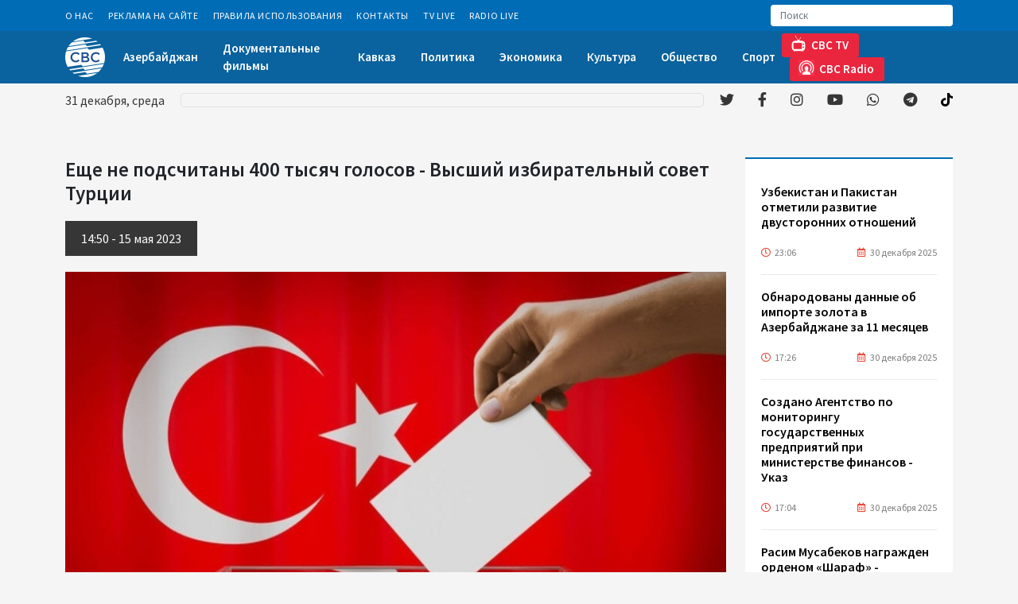

--- FILE ---
content_type: text/html; charset=UTF-8
request_url: https://cbctv.az/news/69607/eshhe-ne-podscitany-400-tysyac-golosov-vyssii-izbiratelnyi-sovet-turcii
body_size: 28634
content:

<!DOCTYPE html>
<html lang="en">

<head>
  <meta charset="UTF-8">
  <meta name="viewport" content="width=device-width, initial-scale=1.0">
  
  <meta name="google-adsense-account" content="ca-pub-6260279813206239">
  <script async src="https://pagead2.googlesyndication.com/pagead/js/adsbygoogle.js?client=ca-pub-6260279813206239"
     crossorigin="anonymous"></script>
     
 
  
  
  <!-- Global site tag (gtag.js) - Google Analytics -->
<script async src="https://www.googletagmanager.com/gtag/js?id=G-C6VV0VC3CE"></script>
<script>
  window.dataLayer = window.dataLayer || [];
  function gtag(){dataLayer.push(arguments);}
  gtag('js', new Date());

  gtag('config', 'G-C6VV0VC3CE');
</script>
 <!-- Global site tag (gtag.js) - Google Analytics -->
 


   
<script>
     (adsbygoogle = window.adsbygoogle || []).push({});
</script>
  
  <title>Еще не подсчитаны 400 тысяч голосов - Высший избирательный совет Турции </title>
  <meta name="google-adsense-account" content="ca-pub-6260279813206239">
<meta name='description' itemprop='description' content='Еще не подсчитаны 400 тысяч голосов - Высший избирательный совет Турции' />
<meta name='keywords' content='sonxeber, xəbərlər,en son sou biznes xeberleri, son xabarlar, sou biznes xeberleri, sou xeberler, azerbaycanda son xeberler,  şou biznes xeberleri, en son idman xeberleri,  xeberler, shou biznes xeberleri,  xeberler yeni' />
<meta property="og:url"                content="https://cbctv.az/news/69607/eshhe-ne-podscitany-400-tysyac-golosov-vyssii-izbiratelnyi-sovet-turcii" />
<meta property="og:type"               content="article" />
<meta property="og:title"              content="Еще не подсчитаны 400 тысяч голосов - Высший избирательный совет Турции " />
<meta property="og:description"        content="Еще не подсчитаны 400 тысяч голосов - Высший избирательный совет Турции " />
<meta property="og:image"              content="https://cbctv.az/storage/2023/may/15/turkiye_elections_140523.jpg" /> 

<script async src="https://pagead2.googlesyndication.com/pagead/js/adsbygoogle.js?client=ca-pub-6260279813206239"
     crossorigin="anonymous"></script>
  <link rel="stylesheet" href="https://cbctv.az/assets/site/css/owl.carousel.min.css">
  <link rel="stylesheet" href="https://cbctv.az/assets/site/css/owl.theme.default.min.css">
  <link rel="stylesheet" href="https://cbctv.az/assets/site/css/slick.css">
  <link rel="stylesheet" href="https://cbctv.az/assets/site/css/slick-theme.css">
  <link rel="stylesheet" href="https://cbctv.az/assets/site/css/jquery.fancybox.min.css">
  <link rel="stylesheet" href="https://cbctv.az/assets/site/css/fontawesome.min.css">
  <link rel="stylesheet" href="https://cbctv.az/assets/site/css/animate.min.css">
  <link rel="stylesheet" href="https://cbctv.az/assets/site/css/all.min.css">
  <link rel="stylesheet" href="https://cbctv.az/assets/site/css/bootstrap.min.css">
  <link rel="stylesheet" href="https://cbctv.az/assets/site/css/fonts.css">
  <link rel="stylesheet" href="https://cbctv.az/assets/site/css/style.css?v=2022112">
  <style type="text/css">
    .pr-img {
      height: 200px;
   background-size: cover;
    }
     .pr-date {
    color: #ffffff;
    font-size: 14px;
    padding: 3px 10px;
    position: absolute;
    top: 0;
    right: 0;
    left: 0;
    line-height: 23px;
    margin: 0;
    background: rgba(69,69,69,0.6);
    backdrop-filter: blur(2.2px);
      
}
  </style>

</head>

<body>

  <header class="animate__animated fast">
    <div class="header_top">
      <div class="container">
        <nav class="navbar navbar-expand">
          <ul class="navbar-nav mb-0 mb-lg-0">

                        <li class="nav-item effect">
              <a class="nav-link" href="https://cbctv.az/info/pages/o-nas">О Нас</a>
            </li>
                        <li class="nav-item effect">
              <a class="nav-link" href="https://cbctv.az/info/pages/reklama-na-saite">Реклама на сайте</a>
            </li>
                        <li class="nav-item effect">
              <a class="nav-link" href="https://cbctv.az/info/pages/pravila-ispolzovaniya">Правила использования</a>
            </li>
                        <li class="nav-item effect">
              <a class="nav-link" href="https://cbctv.az/info/pages/kontakty">Контакты</a>
            </li>
                        <li class="nav-item effect">
              <a class="nav-link" href="https://cbctv.az/info/pages/tv-live">TV Live</a>
            </li>
                        <li class="nav-item effect">
              <a class="nav-link" href="https://cbctv.az/info/pages/radio-live">Radio Live</a>
            </li>
                         
          </ul>
          <div class="search_input">
            <form action="https://cbctv.az/search">
              <input class="form-control" type="search" placeholder="Поиск" aria-label="Search" name="q">
              <button class="btn" type="submit">
                <!--svg xmlns="http://www.w3.org/2000/svg" width="16" height="16" viewBox="0 0 16 16" fill="none"
                  <!--#data-inject-url="https://cbctv.az/site/assets/images/icons/search.svg"</svg-->
                  <g opacity="0.4">
                    <path
                      d="M6.58871 13.1774C2.95567 13.1774 0 10.2217 0 6.58871C0 2.95567 2.95567 0 6.58871 0C10.2217 0 13.1774 2.95567 13.1774 6.58871C13.1774 10.2217 10.2217 13.1774 6.58871 13.1774ZM6.58871 1.24904C3.6444 1.24904 1.24904 3.6444 1.24904 6.58871C1.24904 9.53301 3.6444 11.9284 6.58871 11.9284C9.53301 11.9284 11.9284 9.53301 11.9284 6.58871C11.9284 3.6444 9.53301 1.24904 6.58871 1.24904ZM15.8049 15.8171C16.0487 15.5732 16.0487 15.1777 15.8049 14.9338L13.0101 12.1391C12.7662 11.8952 12.3708 11.8952 12.1269 12.1391C11.883 12.383 11.883 12.7785 12.1269 13.0223L14.9216 15.8171C15.0436 15.939 15.2034 16 15.3633 16C15.5231 16 15.6829 15.939 15.8049 15.8171Z"
                      fill="white"></path>
                  </g>
                </svg>
              </button>
            </form>
          </div>
        </nav>
      </div>
    </div>
    <div class="header_center">
      <div class="container">
        <nav class="navbar navbar-expand-lg">
          <a class="navbar-brand p-0 me-0" href="https://cbctv.az">
            <img class="logo" src="https://cbctv.az/assets/site/img/cbclogo.png" alt="">
            
            <!--img class="logo" src="https://cbctv.az/assets/site/img/cbclogo4.png" alt=""-->
            <!--img class="logo" src="https://cbctv.az/assets/site/img/HA.png" alt=""-->
            <!--img class="logo" src="https://cbctv.az/assets/site/img/cbclogo20.png" alt=""-->
          </a>
            <div class="live_btn d-flex d-lg-none">
              <a class="nav-link" href="https://cbctv.az/info/pages/tv-live"><img src="https://cbctv.az/assets/site/img/tv-header.png" alt="">CBC TV</a>
              <!--a class="nav-link" href="http://95.217.196.109:8000/cbcradio"><img src="https://cbctv.az/assets/site/img/fm-header.png" alt="">CBC Radio</a-->
              <a class="nav-link" href="https://cbctv.az/info/pages/radio-live"><img src="https://cbctv.az/assets/site/img/fm-header.png" alt="">CBC Radio</a>
              
            </div>
          <button class="navbar-toggler" type="button" data-bs-toggle="collapse" data-bs-target="#navbarSupportedContent" aria-controls="navbarSupportedContent" aria-expanded="false" aria-label="Toggle navigation">
            <span class="navbar-toggler-icon">
              <span class="line_menu"></span>
              <span class="line_menu"></span>
              <span class="line_menu"></span>
            </span>
          </button>
          <ul class="navbar-nav mb-2 mb-lg-0">
          
              
		<li  class='nav-item effect'  ><a class="nav-link" href='https://cbctv.az/az/3/azerbaidzan' >Азербайджан </a> </li>

		<li  class='nav-item effect'  ><a class="nav-link" href='https://cbctv.az/az/44/dokumentalnye-filmy' >Документальные фильмы </a> </li>

		<li  class='nav-item effect'  ><a class="nav-link" href='https://cbctv.az/az/8/kavkaz' >Кавказ </a> </li>

		<li  class='nav-item effect'  ><a class="nav-link" href='https://cbctv.az/az/38/politika' >Политика </a> </li>

		<li  class='nav-item effect'  ><a class="nav-link" href='https://cbctv.az/az/17/ekonomika' >Экономика </a> </li>

		<li  class='nav-item effect'  ><a class="nav-link" href='https://cbctv.az/az/42/kultura' >Культура </a> </li>

		<li  class='nav-item effect'  ><a class="nav-link" href='https://cbctv.az/az/26/obshhestvo' >Общество </a> </li>

		<li  class='nav-item effect'  ><a class="nav-link" href='https://cbctv.az/az/23/sport' >Спорт </a> </li>

           <!-- <li class="nav-item effect">
              <a class="nav-link" href="#">Азербайджан</a>
            </li>
            <li class="nav-item effect">
              <a class="nav-link" href="#">Карабах</a>
            </li>
            <li class="nav-item effect">
              <a class="nav-link" href="#">Кавказ</a>
            </li>
            <li class="nav-item effect">
              <a class="nav-link" href="#">Центральная Азия</a>
            </li>
            <li class="nav-item effect">
              <a class="nav-link" href="#">Экономика</a>
            </li>
            <li class="nav-item effect">
              <a class="nav-link" href="#">Энергетика</a>
            </li>
            <li class="nav-item effect">
              <a class="nav-link" href="#">Мир</a>
            </li>
            <li class="nav-item effect dropdown">
              <a class="nav-link dropdown-toggle" href="#">Ещё</a>
              <ul class="dropdown-menu" aria-labelledby="dropdownMenuButton1">
                <li><a class="dropdown-item" href="#">Спорт</a></li>
                <li><a class="dropdown-item" href="#">Наука и технологии</a></li>
                <li><a class="dropdown-item" href="#">Культура</a></li>
                <li><a class="dropdown-item" href="#">Общество</a></li>
                <li><a class="dropdown-item" href="#">Другие новости</a></li>
                <li><a class="dropdown-item" href="#">Происшествия</a></li>
              </ul>
            </li> -->
          </ul>
          <div class="live_btn d-none d-lg-flex">
              <a class="nav-link" href="https://cbctv.az/info/pages/tv-live"><img src="https://cbctv.az/assets/site/img/tv-header.png" alt="">CBC TV</a>
            <!--a class="nav-link" target="_blank" href="http://95.217.196.109:8000/cbcradio"><img src="https://cbctv.az/assets/site/img/fm-header.png" alt="">CBC Radio</a-->
            <a class="nav-link" target="_blank" href="https://cbctv.az/info/pages/radio-live"><img src="https://cbctv.az/assets/site/img/fm-header.png" alt="">CBC Radio</a>
          
          </div>
        </nav>
      </div>
    </div>
    <div class="header_bottom">
      <div class="container">
        <nav class="navbar navbar-expand-lg">
          <div id="date"></div>
          <div class="news_carousel">
            <div class="marquee">
              <ul>

                  
    
              </ul>
            </div>
          </div>
          <ul class="social_media mb-2 mb-lg-0">
            <li class="twitter ms-0">
              <a target="_blank" href="https://twitter.com/cbctvaz"><i class="fab fa-twitter"></i></a>
            </li>
            <li class="facebook">
              <a  target="_blank" href="https://www.facebook.com/cbctvaz/"><i class="fab fa-facebook-f"></i></a>
            </li>
            <li class="instagram">
              <a target="_blank" href="https://www.instagram.com/cbc.az/"><i class="fab fa-instagram"></i></a>
            </li>
            <li class="youtube">
              <a target="_blank" href="https://www.youtube.com/c/CBCAZTV"><i class="fab fa-youtube"></i></a>
            </li>
            <li class="whatsapp">
              <a target="_blank" href="https://whatsapp.com/channel/0029VaD1bTP3bbUuVh81cC3Q"><i class="fab fa-whatsapp"></i></a>
            </li>
            <li class="telegram">
              <a target="_blank" href="https://t.me/cbctvaz"><i class="fab fa-telegram"></i></a>
            </li>
             <li class="telegram">
              <a target="_blank" href="https://www.tiktok.com/@cbc_tv?"><img style="height: 17px; margin-top: -4px;" src="https://cbctv.az/assets/site/svgs/solid/tiktok-brands1.svg" /></a>
            </li>           
          </ul>
        </nav>
      </div>
    </div>
<script src="https://static.elfsight.com/platform/platform.js" data-use-service-core defer></script>
<div class="elfsight-app-2bde15b4-d19a-48e1-a381-98af25eff79a" data-elfsight-app-lazy></div>
  </header>

 
	<section class="categories padding_section inner_page">
    <div class="container">
      <div class="row">
        <div class="col-xl-9 col-md-8 mb-4">
          <div class="news_column">
            <h4 class="news_title">  Еще не подсчитаны 400 тысяч голосов - Высший избирательный совет Турции <font color="red">  </font></h4>
            <div class="news_date">
                          
                       14:50  -  15 мая   2023
            </div>
            <div class="news_img">
              <img src="https://cbctv.az/storage/2023/may/15/turkiye_elections_140523.jpg" alt="">
              <br> 
           
           
   
            <a class="nav-link" img class="live_btn" href="https://whatsapp.com/channel/0029VaD1bTP3bbUuVh81cC3Q"><img src="https://cbctv.az/assets/site/img/wpbutton.png"  alt=""></a>
            
            </div>
            
            
            <article class="news_content">
              <p><p>Еще не подсчитаны 400 тысяч голосов.&nbsp;Об этом сказал в понедельник журналистам председатель Высшего избирательного совета Турции Ахмет Йенер.</p>

<p>Напомним, что накануне в Турции прошли президентские и парламентские выборы.</p>

<p>Были утверждены для участия в выборах кандидатуры действующего президента Турции Реджепа Тайипа Эрдогана, а также председателя Республиканской народной партии (РНП) Кемаля Кылычдароглу и Синана Огана от "Альянса Ata".</p>

<p><!-- inPage/Inpage/ --><script async src="//code.ainsyndication.com/v2/js/slot.js?01092020"></script><!-- inPage/Inpage/ --></p>

<p>Кроме того, в Великое национальное собрание Турции будут избраны 600 депутатов в 87 избирательных округах. В выборах приняли участие 24 партии и 151 независимый кандидат.</p>

<p>Установлено более 191 тысячи урн для голосования. По всей стране было зарегистрировано 60 миллионов 697 тысяч 843 избирателя. Из них около 5 миллионов голосуют впервые.</p></p>

             
            </article>
            <hr>





            <div class="share_buttons">
              <div class="addthis_inline_share_toolbox"></div>
            </div>

            <div class="other_news">
              <h2 class="other_news_title">ДРУГИЕ НОВОСТИ</h2>
              <div class="row">



     
    
                   
           

                <div class="col-xl-4 col-sm-6 mb-4">
                  <a href="https://cbctv.az/news/6111/genstab-vs-ukrainy-nazval-poteri-voisk-rf-s-nacala-voiny" class="item">
                    <div class="img_wrap">
                      <img src="https://cbctv.az/storage/2022/march/03/medium/ukrainian_soldier_190222.jpg" alt="">
                      <div class="date">
                        <span class="hours"><i class="far fa-clock"></i> 12:50</span>
                        <span class="day"><i class="far fa-calendar-alt"></i> 3 марта 2022</span>
                      </div>
                    </div>
                    <h4 class="item_title"> Генштаб ВС Украины назвал потери войск РФ с начала войны  <font color="red"> </font></h4>
                  </a>
                </div>


                   
    
                   
           

                <div class="col-xl-4 col-sm-6 mb-4">
                  <a href="https://cbctv.az/news/6124/lavrov-ubezden-cto-resenie-situacii-v-ukraine-naidut" class="item">
                    <div class="img_wrap">
                      <img src="https://cbctv.az/storage/2022/march/03/medium/sergey_lavrov_110521.jpg" alt="">
                      <div class="date">
                        <span class="hours"><i class="far fa-clock"></i> 13:28</span>
                        <span class="day"><i class="far fa-calendar-alt"></i> 3 марта 2022</span>
                      </div>
                    </div>
                    <h4 class="item_title"> Лавров убежден, что решение ситуации в Украине найдут  <font color="red"> </font></h4>
                  </a>
                </div>


                   
    
                   
           

                <div class="col-xl-4 col-sm-6 mb-4">
                  <a href="https://cbctv.az/news/6126/razvivayushhiisya-gumanitarnyi-krizis-v-ukraine-trebuet-prinyatiya-operativnyx-mer" class="item">
                    <div class="img_wrap">
                      <img src="https://cbctv.az/storage/2022/march/03/medium/yashar_aliyev_070820.jpg" alt="">
                      <div class="date">
                        <span class="hours"><i class="far fa-clock"></i> 13:32</span>
                        <span class="day"><i class="far fa-calendar-alt"></i> 3 марта 2022</span>
                      </div>
                    </div>
                    <h4 class="item_title"> Развивающийся гуманитарный кризис в Украине требует принятия оперативных мер  <font color="red"> </font></h4>
                  </a>
                </div>


                   
    
                   
           

                <div class="col-xl-4 col-sm-6 mb-4">
                  <a href="https://cbctv.az/news/6127/es-napravit-ne-menee-500-mln-evro-na-gumanitarnuyu-pomoshh-ukraine" class="item">
                    <div class="img_wrap">
                      <img src="https://cbctv.az/storage/2022/march/03/medium/eu_ukraine_flag_010322.jpg" alt="">
                      <div class="date">
                        <span class="hours"><i class="far fa-clock"></i> 13:44</span>
                        <span class="day"><i class="far fa-calendar-alt"></i> 3 марта 2022</span>
                      </div>
                    </div>
                    <h4 class="item_title"> ЕС направит не менее 500 млн евро на гуманитарную помощь Украине  <font color="red"> </font></h4>
                  </a>
                </div>


                   
    
                   
           

                <div class="col-xl-4 col-sm-6 mb-4">
                  <a href="https://cbctv.az/news/6128/lavrov-zaveril-cto-v-xarkove-net-rossiiskix-voisk" class="item">
                    <div class="img_wrap">
                      <img src="https://cbctv.az/storage/2022/march/03/medium/trend_sergey_lavrov_100521_2.jpg" alt="">
                      <div class="date">
                        <span class="hours"><i class="far fa-clock"></i> 13:48</span>
                        <span class="day"><i class="far fa-calendar-alt"></i> 3 марта 2022</span>
                      </div>
                    </div>
                    <h4 class="item_title"> Лавров заверил, что в Харькове нет российских войск  <font color="red"> </font></h4>
                  </a>
                </div>


                   
    
                   
           

                <div class="col-xl-4 col-sm-6 mb-4">
                  <a href="https://cbctv.az/news/6130/v-mid-rf-predosteregli-zapad-ot-eskalacii" class="item">
                    <div class="img_wrap">
                      <img src="https://cbctv.az/storage/2022/march/03/medium/1644590788_96281646301942.jpg" alt="">
                      <div class="date">
                        <span class="hours"><i class="far fa-clock"></i> 13:47</span>
                        <span class="day"><i class="far fa-calendar-alt"></i> 3 марта 2022</span>
                      </div>
                    </div>
                    <h4 class="item_title"> В МИД РФ предостерегли Запад от эскалации  <font color="red"> </font></h4>
                  </a>
                </div>


                   
    
                   
           

                <div class="col-xl-4 col-sm-6 mb-4">
                  <a href="https://cbctv.az/news/6131/ukrainskaya-delegaciya-peregovorshhikov-naxoditsya-v-polse" class="item">
                    <div class="img_wrap">
                      <img src="https://cbctv.az/storage/2022/march/03/medium/621ca51b0e4af621ca51b0e4b01646044443621ca51b0e4ad621ca51b0e4ae1646301876.jpg" alt="">
                      <div class="date">
                        <span class="hours"><i class="far fa-clock"></i> 13:48</span>
                        <span class="day"><i class="far fa-calendar-alt"></i> 3 марта 2022</span>
                      </div>
                    </div>
                    <h4 class="item_title"> Украинская делегация переговорщиков находится в Польше  <font color="red"> </font></h4>
                  </a>
                </div>


                   
    
                   
           

                <div class="col-xl-4 col-sm-6 mb-4">
                  <a href="https://cbctv.az/news/6132/rossiisko-ukrainskie-peregovory-dolzny-nacatsya-v-blizaisee-vremya" class="item">
                    <div class="img_wrap">
                      <img src="https://cbctv.az/storage/2022/march/03/medium/Lavrov-1235874056.jpg" alt="">
                      <div class="date">
                        <span class="hours"><i class="far fa-clock"></i> 13:55</span>
                        <span class="day"><i class="far fa-calendar-alt"></i> 3 марта 2022</span>
                      </div>
                    </div>
                    <h4 class="item_title"> Российско-украинские переговоры должны начаться в ближайшее время  <font color="red"> </font></h4>
                  </a>
                </div>


                   
    
                   
           

                <div class="col-xl-4 col-sm-6 mb-4">
                  <a href="https://cbctv.az/news/6135/peskov-oproverg-sluxi-o-vozmoznom-vvedenii-voennogo-polozeniya-v-ryade-regionov-rf" class="item">
                    <div class="img_wrap">
                      <img src="https://cbctv.az/storage/2022/march/03/medium/dmitriy_peskov2.jpg" alt="">
                      <div class="date">
                        <span class="hours"><i class="far fa-clock"></i> 14:05</span>
                        <span class="day"><i class="far fa-calendar-alt"></i> 3 марта 2022</span>
                      </div>
                    </div>
                    <h4 class="item_title"> Песков опроверг слухи о возможном введении военного положения в ряде регионов РФ  <font color="red"> </font></h4>
                  </a>
                </div>


                   
                                    
 
              </div>
            </div>
          </div>
        </div>
        <div class="col-xl-3 col-md-4 mb-4">
          <div class="sidebar">
            <div class="news_feed">
              <!-- <div class="news_feed_header">
                <img src="img/newspaper.svg" alt="">
                <h3 class="title">Xəbər lenti</h3>
              </div> -->
              <div class="news_feed_body">
                <div class="news_wrap">
                  <ul class="p-0 m-0">

     
                   
                      

             
             
           

                    <li>
                      <a target="_blank" href="https://cbctv.az/news/128760/uzbekistan-i-pakistan-otmetili-razvitie-dvustoronnix-otnosenii">
                        <h5 class="news_title">  Узбекистан и Пакистан отметили развитие двусторонних отношений  <font color="red"> </font></h5>
                        <div class="date">
                          <span class="hours"><i class="far fa-clock"></i>23:06</span>
                          <span class="day"><i class="far fa-calendar-alt"></i>30 декабря  2025</span>
                        </div>
                      </a>
                    </li>

           
                     
                   
                      

             
             
           

                    <li>
                      <a target="_blank" href="https://cbctv.az/news/128756/obnarodovany-dannye-ob-importe-zolota-v-azerbaidzane-za-11-mesyacev">
                        <h5 class="news_title">  Обнародованы данные об импорте золота в Азербайджане за 11 месяцев  <font color="red"> </font></h5>
                        <div class="date">
                          <span class="hours"><i class="far fa-clock"></i>17:26</span>
                          <span class="day"><i class="far fa-calendar-alt"></i>30 декабря  2025</span>
                        </div>
                      </a>
                    </li>

           
                     
                   
                      

             
             
           

                    <li>
                      <a target="_blank" href="https://cbctv.az/news/128753/sozdano-agentstvo-po-monitoringu-gosudarstvennyx-predpriyatii-pri-ministerstve-finansov-ukaz">
                        <h5 class="news_title">  Создано Агентство по мониторингу государственных предприятий при министерстве финансов - Указ  <font color="red"> </font></h5>
                        <div class="date">
                          <span class="hours"><i class="far fa-clock"></i>17:04</span>
                          <span class="day"><i class="far fa-calendar-alt"></i>30 декабря  2025</span>
                        </div>
                      </a>
                    </li>

           
                     
                   
                      

             
             
           

                    <li>
                      <a target="_blank" href="https://cbctv.az/news/128752/rasim-musabekov-nagrazden-ordenom-saraf-rasporyazenie">
                        <h5 class="news_title">  Расим Мусабеков награжден орденом «Шараф» - Распоряжение  <font color="red"> </font></h5>
                        <div class="date">
                          <span class="hours"><i class="far fa-clock"></i>16:34</span>
                          <span class="day"><i class="far fa-calendar-alt"></i>30 декабря  2025</span>
                        </div>
                      </a>
                    </li>

           
                     
                   
                      

             
             
           

                    <li>
                      <a target="_blank" href="https://cbctv.az/news/128751/budet-otmeceno-900-letie-adzemi-naxcyvani-rasporyazenie">
                        <h5 class="news_title">  Будет отмечено 900-летие Аджеми Нахчывани - Распоряжение  <font color="red"> </font></h5>
                        <div class="date">
                          <span class="hours"><i class="far fa-clock"></i>16:22</span>
                          <span class="day"><i class="far fa-calendar-alt"></i>30 декабря  2025</span>
                        </div>
                      </a>
                    </li>

           
                     
                   
                      

             
             
           

                    <li>
                      <a target="_blank" href="https://cbctv.az/news/128750/v-otcyote-vb-finansovye-uslugi-v-azerbaidzane-polucili-vysokuyu-ocenku">
                        <h5 class="news_title">  В отчёте ВБ финансовые услуги в Азербайджане получили высокую оценку  <font color="red"> </font></h5>
                        <div class="date">
                          <span class="hours"><i class="far fa-clock"></i>16:12</span>
                          <span class="day"><i class="far fa-calendar-alt"></i>30 декабря  2025</span>
                        </div>
                      </a>
                    </li>

           
                     
                   
                      

             
             
           

                    <li>
                      <a target="_blank" href="https://cbctv.az/news/128749/socar-otkryla-v-rumynii-tri-novye-azs-foto">
                        <h5 class="news_title">  SOCAR открыла в Румынии три новые АЗС (ФОТО)  <font color="red"> </font></h5>
                        <div class="date">
                          <span class="hours"><i class="far fa-clock"></i>15:30</span>
                          <span class="day"><i class="far fa-calendar-alt"></i>30 декабря  2025</span>
                        </div>
                      </a>
                    </li>

           
                     
                   
                      

             
             
           

                    <li>
                      <a target="_blank" href="https://cbctv.az/news/128748/azerbaidzan-i-uganda-vzaimno-otmenyayut-vizovoe-trebovanie-dlya-vladelcev-diplomaticeskix-i-sluzebnyx-pasportov">
                        <h5 class="news_title">  Азербайджан и Уганда взаимно отменяют визовое требование для владельцев дипломатических и служебных паспортов  <font color="red"> </font></h5>
                        <div class="date">
                          <span class="hours"><i class="far fa-clock"></i>15:28</span>
                          <span class="day"><i class="far fa-calendar-alt"></i>30 декабря  2025</span>
                        </div>
                      </a>
                    </li>

           
                     
                   
                      

             
             
           

                    <li>
                      <a target="_blank" href="https://cbctv.az/news/128747/v-azerbaidzane-vnosyatsya-izmeneniya-v-pravila-oxrany-pamyatnikov">
                        <h5 class="news_title">  В Азербайджане вносятся изменения в правила охраны памятников  <font color="red"> </font></h5>
                        <div class="date">
                          <span class="hours"><i class="far fa-clock"></i>15:24</span>
                          <span class="day"><i class="far fa-calendar-alt"></i>30 декабря  2025</span>
                        </div>
                      </a>
                    </li>

           
                     
                   
                      

             
             
           

                    <li>
                      <a target="_blank" href="https://cbctv.az/news/128746/skorrektirovana-cena-na-gruppu-lekarstvennyx-preparatov-v-azerbaidzane">
                        <h5 class="news_title">  Скорректирована цена на группу лекарственных препаратов в Азербайджане  <font color="red"> </font></h5>
                        <div class="date">
                          <span class="hours"><i class="far fa-clock"></i>15:06</span>
                          <span class="day"><i class="far fa-calendar-alt"></i>30 декабря  2025</span>
                        </div>
                      </a>
                    </li>

           
                     
                   
                      

             
             
           

                    <li>
                      <a target="_blank" href="https://cbctv.az/news/128745/v-azerbaidzane-izmeneny-ceny-na-benzin-ai-92-i-dizelnoe-toplivo">
                        <h5 class="news_title">  В Азербайджане изменены цены на бензин АИ-92 и дизельное топливо  <font color="red"> </font></h5>
                        <div class="date">
                          <span class="hours"><i class="far fa-clock"></i>14:38</span>
                          <span class="day"><i class="far fa-calendar-alt"></i>30 декабря  2025</span>
                        </div>
                      </a>
                    </li>

           
                     
                   
                      

             
             
           

                    <li>
                      <a target="_blank" href="https://cbctv.az/news/128744/dlya-detei-sexidov-i-veteranov-karabaxskoi-voiny-predstavlen-neonovyi-spektakl-sneznaya-koroleva-foto">
                        <h5 class="news_title">  Для детей шехидов и ветеранов Карабахской войны представлен неоновый спектакль "Снежная королева" (ФОТО)  <font color="red"> </font></h5>
                        <div class="date">
                          <span class="hours"><i class="far fa-clock"></i>13:46</span>
                          <span class="day"><i class="far fa-calendar-alt"></i>30 декабря  2025</span>
                        </div>
                      </a>
                    </li>

           
                     
                   
                      

             
             
           

                    <li>
                      <a target="_blank" href="https://cbctv.az/news/128743/povysyatsya-li-ceny-na-internet-v-azerbaidzane-v-sleduyushhem-godu">
                        <h5 class="news_title">  Повысятся ли цены на интернет в Азербайджане в следующем году?  <font color="red"> </font></h5>
                        <div class="date">
                          <span class="hours"><i class="far fa-clock"></i>13:12</span>
                          <span class="day"><i class="far fa-calendar-alt"></i>30 декабря  2025</span>
                        </div>
                      </a>
                    </li>

           
                     
                   
                      

             
             
           

                    <li>
                      <a target="_blank" href="https://cbctv.az/news/128741/azerbaidzan-i-somali-vzaimno-osvobodyat-vladelcev-diplomaticeskix-pasportov-ot-viz">
                        <h5 class="news_title">  Азербайджан и Сомали взаимно освободят владельцев дипломатических паспортов от виз  <font color="red"> </font></h5>
                        <div class="date">
                          <span class="hours"><i class="far fa-clock"></i>12:08</span>
                          <span class="day"><i class="far fa-calendar-alt"></i>30 декабря  2025</span>
                        </div>
                      </a>
                    </li>

           
                     
                   
                      

             
             
           

                    <li>
                      <a target="_blank" href="https://cbctv.az/news/128735/sudno-gafur-mamedov-ekspluatiruemoe-za-predelami-kaspiiskogo-morya-proslo-kapitalnyi-remont">
                        <h5 class="news_title">  Судно «Гафур Мамедов», эксплуатируемое за пределами Каспийского моря, прошло капитальный ремонт  <font color="red"> </font></h5>
                        <div class="date">
                          <span class="hours"><i class="far fa-clock"></i>10:42</span>
                          <span class="day"><i class="far fa-calendar-alt"></i>30 декабря  2025</span>
                        </div>
                      </a>
                    </li>

           
                     
                   
                      

             
             
           

                    <li>
                      <a target="_blank" href="https://cbctv.az/news/128732/azerbaidzanskaya-neft-podesevela">
                        <h5 class="news_title">  Азербайджанская нефть подешевела  <font color="red"> </font></h5>
                        <div class="date">
                          <span class="hours"><i class="far fa-clock"></i>10:00</span>
                          <span class="day"><i class="far fa-calendar-alt"></i>30 декабря  2025</span>
                        </div>
                      </a>
                    </li>

           
                     
                   
                      

             
             
           

                    <li>
                      <a target="_blank" href="https://cbctv.az/news/128731/azerbaidzan-mozet-zanyat-lidiruyushhie-pozicii-v-razvitii-fintexa-i-rynkov-kapitala-v-regione-carec-abr">
                        <h5 class="news_title">  Азербайджан может занять лидирующие позиции в развитии финтеха и рынков капитала в регионе CAREC - АБР  <font color="red"> </font></h5>
                        <div class="date">
                          <span class="hours"><i class="far fa-clock"></i>09:56</span>
                          <span class="day"><i class="far fa-calendar-alt"></i>30 декабря  2025</span>
                        </div>
                      </a>
                    </li>

           
                     
                   
                      

             
             
           

                    <li>
                      <a target="_blank" href="https://cbctv.az/news/128730/asan-imza-pozvolyaet-azerbaidzanu-ezegodno-ekonomit-okolo-2-vvp-abr">
                        <h5 class="news_title">  Asan İmza позволяет Азербайджану ежегодно экономить около 2% ВВП – АБР  <font color="red"> </font></h5>
                        <div class="date">
                          <span class="hours"><i class="far fa-clock"></i>09:34</span>
                          <span class="day"><i class="far fa-calendar-alt"></i>30 декабря  2025</span>
                        </div>
                      </a>
                    </li>

           
                     
                   
                      

             
             
           

                    <li>
                      <a target="_blank" href="https://cbctv.az/news/128728/estoniya-i-azerbaidzan-vidyat-potencial-dlya-rassireniya-gruzoperevozok-v-zeleznodoroznoi-sfere-eksklyuziv">
                        <h5 class="news_title">  Эстония и Азербайджан видят потенциал для расширения грузоперевозок в железнодорожной сфере (Эксклюзив)  <font color="red"> </font></h5>
                        <div class="date">
                          <span class="hours"><i class="far fa-clock"></i>08:38</span>
                          <span class="day"><i class="far fa-calendar-alt"></i>30 декабря  2025</span>
                        </div>
                      </a>
                    </li>

           
                     
                   
                      

             
             
           

                    <li>
                      <a target="_blank" href="https://cbctv.az/news/128727/nazvan-obem-tovarooborota-mezdu-azerbaidzanom-i-turciei">
                        <h5 class="news_title">  Назван объем товарооборота между Азербайджаном и Турцией  <font color="red"> </font></h5>
                        <div class="date">
                          <span class="hours"><i class="far fa-clock"></i>08:22</span>
                          <span class="day"><i class="far fa-calendar-alt"></i>30 декабря  2025</span>
                        </div>
                      </a>
                    </li>

           
                     
                   
                      

             
             
           

                    <li>
                      <a target="_blank" href="https://cbctv.az/news/128722/[base64]">
                        <h5 class="news_title">  Вице-президент Фонда Гейдара Алиева Лейла Алиева, руководитель Общественного объединения IDEA Арзу Алиева и Алена Алиева приняли участие в праздничном торжестве, организованном для детей, нуждающихся в особой заботе (ФОТО)  <font color="red"> </font></h5>
                        <div class="date">
                          <span class="hours"><i class="far fa-clock"></i>23:32</span>
                          <span class="day"><i class="far fa-calendar-alt"></i>29 декабря  2025</span>
                        </div>
                      </a>
                    </li>

           
                     
                   
                      

             
             
           

                    <li>
                      <a target="_blank" href="https://cbctv.az/news/128721/import-i-prodaza-rabotayushhix-na-elektrodvigatele-avtobusov-v-azerbaidzane-osvobozdayutsya-ot-nds">
                        <h5 class="news_title">  Импорт и продажа работающих на электродвигателе автобусов в Азербайджане освобождаются от НДС  <font color="red"> </font></h5>
                        <div class="date">
                          <span class="hours"><i class="far fa-clock"></i>23:06</span>
                          <span class="day"><i class="far fa-calendar-alt"></i>29 декабря  2025</span>
                        </div>
                      </a>
                    </li>

           
                     
                   
                      

             
             
           

                    <li>
                      <a target="_blank" href="https://cbctv.az/news/128719/azerbaidzan-i-kyrgyzstan-obsudili-voprosy-sotrudnicestva-v-sfere-gradostroitelstva-i-arxitektury-foto">
                        <h5 class="news_title">  Азербайджан и Кыргызстан обсудили вопросы сотрудничества в сфере градостроительства и архитектуры (ФОТО)  <font color="red"> </font></h5>
                        <div class="date">
                          <span class="hours"><i class="far fa-clock"></i>22:48</span>
                          <span class="day"><i class="far fa-calendar-alt"></i>29 декабря  2025</span>
                        </div>
                      </a>
                    </li>

           
                     
                   
                      

             
             
           

                    <li>
                      <a target="_blank" href="https://cbctv.az/news/128718/budet-okazana-podderzka-uveliceniyu-obshhestvennogo-ucastiya-npo-zanimayushhixsya-propagandoi-gendernogo-ravenstva">
                        <h5 class="news_title">  Будет оказана поддержка увеличению общественного участия НПО, занимающихся пропагандой гендерного равенства  <font color="red"> </font></h5>
                        <div class="date">
                          <span class="hours"><i class="far fa-clock"></i>22:38</span>
                          <span class="day"><i class="far fa-calendar-alt"></i>29 декабря  2025</span>
                        </div>
                      </a>
                    </li>

           
                     
                   
                      

             
             
           

                    <li>
                      <a target="_blank" href="https://cbctv.az/news/128714/v-azerbaidzane-rassiryaetsya-spisok-tovarov-osvobozdennyx-ot-tamozennyx-poslin">
                        <h5 class="news_title">  В Азербайджане расширяется список товаров, освобожденных от таможенных пошлин  <font color="red"> </font></h5>
                        <div class="date">
                          <span class="hours"><i class="far fa-clock"></i>21:28</span>
                          <span class="day"><i class="far fa-calendar-alt"></i>29 декабря  2025</span>
                        </div>
                      </a>
                    </li>

           
                     
                   
                      

             
             
           

                    <li>
                      <a target="_blank" href="https://cbctv.az/news/128711/utverzdeno-soglasenie-o-vozdusnom-soobshhenii-mezdu-azerbaidzanom-i-ruandoi">
                        <h5 class="news_title">  Утверждено соглашение о воздушном сообщении между Азербайджаном и Руандой  <font color="red"> </font></h5>
                        <div class="date">
                          <span class="hours"><i class="far fa-clock"></i>18:02</span>
                          <span class="day"><i class="far fa-calendar-alt"></i>29 декабря  2025</span>
                        </div>
                      </a>
                    </li>

           
                     
                   
                      

             
             
           

                    <li>
                      <a target="_blank" href="https://cbctv.az/news/128710/za-vvoz-v-azerbaidzan-bolee-odnogo-mobilnogo-ustroistva-budet-vzimatsya-akciznyi-nalog">
                        <h5 class="news_title">  За ввоз в Азербайджан более одного мобильного устройства будет взиматься акцизный налог  <font color="red"> </font></h5>
                        <div class="date">
                          <span class="hours"><i class="far fa-clock"></i>17:52</span>
                          <span class="day"><i class="far fa-calendar-alt"></i>29 декабря  2025</span>
                        </div>
                      </a>
                    </li>

           
                     
                   
                      

             
             
           

                    <li>
                      <a target="_blank" href="https://cbctv.az/news/128708/v-azerbaidzane-povysayutsya-akciznye-stavki-na-alkogolnye-napitki">
                        <h5 class="news_title">  В Азербайджане повышаются акцизные ставки на алкогольные напитки  <font color="red"> </font></h5>
                        <div class="date">
                          <span class="hours"><i class="far fa-clock"></i>17:30</span>
                          <span class="day"><i class="far fa-calendar-alt"></i>29 декабря  2025</span>
                        </div>
                      </a>
                    </li>

           
                     
                   
                      

             
             
           

                    <li>
                      <a target="_blank" href="https://cbctv.az/news/128707/rukovoditel-baku-media-centra-arzu-alieva-i-alena-alieva-posetili-vystavku-10-let-zizni-v-kraskax-foto">
                        <h5 class="news_title">  Руководитель Баку Медиа Центра Арзу Алиева и Алена Алиева посетили выставку «10 лет жизни в красках» (ФОТО)  <font color="red"> </font></h5>
                        <div class="date">
                          <span class="hours"><i class="far fa-clock"></i>17:16</span>
                          <span class="day"><i class="far fa-calendar-alt"></i>29 декабря  2025</span>
                        </div>
                      </a>
                    </li>

           
                     
                   
                      

             
             
           

                    <li>
                      <a target="_blank" href="https://cbctv.az/news/128706/utverzdeny-pravila-raspredeleniya-cistoi-pribyli-gospredpriyatii-ukaz">
                        <h5 class="news_title">  Утверждены правила распределения чистой прибыли госпредприятий - Указ  <font color="red"> </font></h5>
                        <div class="date">
                          <span class="hours"><i class="far fa-clock"></i>17:12</span>
                          <span class="day"><i class="far fa-calendar-alt"></i>29 декабря  2025</span>
                        </div>
                      </a>
                    </li>

           
                     
                   
                      

             
             
           

                    <li>
                      <a target="_blank" href="https://cbctv.az/news/128705/vice-prezident-fonda-geidara-alieva-rukovoditel-obshhestvennogo-obedineniya-idea-leila-alieva-posetila-azerbaidzanskii-nacionalnyi-muzei-kovra-foto">
                        <h5 class="news_title">  Вице-президент Фонда Гейдара Алиева, руководитель Общественного объединения IDEA Лейла Алиева посетила Азербайджанский национальный музей ковра (ФОТО)  <font color="red"> </font></h5>
                        <div class="date">
                          <span class="hours"><i class="far fa-clock"></i>17:08</span>
                          <span class="day"><i class="far fa-calendar-alt"></i>29 декабря  2025</span>
                        </div>
                      </a>
                    </li>

           
                     
                   
                      

             
             
           

                    <li>
                      <a target="_blank" href="https://cbctv.az/news/128703/na-puti-k-svadbe-v-baku-vesyolye-intrigi-i-vostocnye-strasti-foto">
                        <h5 class="news_title">  На пути к свадьбе в Баку - весёлые интриги и восточные страсти (ФОТО)  <font color="red"> </font></h5>
                        <div class="date">
                          <span class="hours"><i class="far fa-clock"></i>16:36</span>
                          <span class="day"><i class="far fa-calendar-alt"></i>29 декабря  2025</span>
                        </div>
                      </a>
                    </li>

           
                     
                   
                      

             
             
           

                    <li>
                      <a target="_blank" href="https://cbctv.az/news/128702/utverzdeno-soglasenie-mezdu-azerbaidzanom-i-omanom-o-vzaimnom-osvobozdenii-ot-vizovyx-trebovanii-vladelcev-dippasportov">
                        <h5 class="news_title">  Утверждено соглашение между Азербайджаном и Оманом о взаимном освобождении от визовых требований владельцев диппаспортов  <font color="red"> </font></h5>
                        <div class="date">
                          <span class="hours"><i class="far fa-clock"></i>16:30</span>
                          <span class="day"><i class="far fa-calendar-alt"></i>29 декабря  2025</span>
                        </div>
                      </a>
                    </li>

           
                     
                   
                      

             
             
           

                    <li>
                      <a target="_blank" href="https://cbctv.az/news/128701/eksperty-iz-37-stran-posetili-meet-global-mice-congress-v-moskve-foto">
                        <h5 class="news_title">  Эксперты из 37 стран посетили Meet Global MICE Congress в Москве (ФОТО)  <font color="red"> </font></h5>
                        <div class="date">
                          <span class="hours"><i class="far fa-clock"></i>16:26</span>
                          <span class="day"><i class="far fa-calendar-alt"></i>29 декабря  2025</span>
                        </div>
                      </a>
                    </li>

           
                     
                   
                      

             
             
           

                    <li>
                      <a target="_blank" href="https://cbctv.az/news/128699/fidan-gadzieva-koncert-v-ankare-stal-yarkim-sobytiem-bratstva-azerbaidzana-i-turcii-video-foto">
                        <h5 class="news_title">  Фидан Гаджиева: Концерт в Анкаре стал ярким событием братства Азербайджана и Турции (ВИДЕО, ФОТО)  <font color="red"> </font></h5>
                        <div class="date">
                          <span class="hours"><i class="far fa-clock"></i>15:34</span>
                          <span class="day"><i class="far fa-calendar-alt"></i>29 декабря  2025</span>
                        </div>
                      </a>
                    </li>

           
                     
                   
                      

             
             
           

                    <li>
                      <a target="_blank" href="https://cbctv.az/news/128698/v-azerbaidzane-povysaetsya-akciznyi-nalog-na-sigarety">
                        <h5 class="news_title">  В Азербайджане повышается акцизный налог на сигареты  <font color="red"> </font></h5>
                        <div class="date">
                          <span class="hours"><i class="far fa-clock"></i>15:20</span>
                          <span class="day"><i class="far fa-calendar-alt"></i>29 декабря  2025</span>
                        </div>
                      </a>
                    </li>

           
                     
                   
                      

             
             
           

                    <li>
                      <a target="_blank" href="https://cbctv.az/news/128696/utverzden-byudzet-fonda-straxovaniya-ot-bezraboticy-na-2026-god-ukaz">
                        <h5 class="news_title">  Утвержден бюджет Фонда страхования от безработицы на 2026 год - Указ  <font color="red"> </font></h5>
                        <div class="date">
                          <span class="hours"><i class="far fa-clock"></i>15:04</span>
                          <span class="day"><i class="far fa-calendar-alt"></i>29 декабря  2025</span>
                        </div>
                      </a>
                    </li>

           
                     
                   
                      

             
             
           

                    <li>
                      <a target="_blank" href="https://cbctv.az/news/128695/ucastie-v-vooruzennyx-konfliktax-za-rubezom-ugolovnoe-prestuplenie-genprokuratura-azerbaidzana">
                        <h5 class="news_title">  Участие в вооруженных конфликтах за рубежом - уголовное преступление - Генпрокуратура Азербайджана  <font color="red"> </font></h5>
                        <div class="date">
                          <span class="hours"><i class="far fa-clock"></i>14:00</span>
                          <span class="day"><i class="far fa-calendar-alt"></i>29 декабря  2025</span>
                        </div>
                      </a>
                    </li>

           
                     
                   
                      

             
             
           

                    <li>
                      <a target="_blank" href="https://cbctv.az/news/128694/azerbaidzan-uvelicil-investicii-v-ekonomiku-francii">
                        <h5 class="news_title">  Азербайджан увеличил инвестиции в экономику Франции  <font color="red"> </font></h5>
                        <div class="date">
                          <span class="hours"><i class="far fa-clock"></i>13:10</span>
                          <span class="day"><i class="far fa-calendar-alt"></i>29 декабря  2025</span>
                        </div>
                      </a>
                    </li>

           
                     
                   
                      

             
             
           

                    <li>
                      <a target="_blank" href="https://cbctv.az/news/128691/banki-i-azerpoct-budut-rabotat-v-novogodnie-prazdniki">
                        <h5 class="news_title">  Банки и "Азерпочт" будут работать в новогодние праздники  <font color="red"> </font></h5>
                        <div class="date">
                          <span class="hours"><i class="far fa-clock"></i>11:22</span>
                          <span class="day"><i class="far fa-calendar-alt"></i>29 декабря  2025</span>
                        </div>
                      </a>
                    </li>

           
                     
                   
                      

             
             
           

                    <li>
                      <a target="_blank" href="https://cbctv.az/news/128690/dlya-menya-gimn-azerbaidzana-odno-iz-samyx-silnyx-i-soversennyx-proizvedenii-irina-eldarova-v-peredace-dialog-s-tofikom-abbasovym-fotovideo">
                        <h5 class="news_title">  Для меня Гимн Азербайджана - одно из самых сильных и совершенных произведений - Ирина Эльдарова в передаче "Диалог с Тофиком Аббасовым" (ФОТО/ВИДЕО)  <font color="red"> </font></h5>
                        <div class="date">
                          <span class="hours"><i class="far fa-clock"></i>11:10</span>
                          <span class="day"><i class="far fa-calendar-alt"></i>29 декабря  2025</span>
                        </div>
                      </a>
                    </li>

           
                     
                   
                      

             
             
           

                    <li>
                      <a target="_blank" href="https://cbctv.az/news/128687/nacal-svoyu-rabotu-centr-kontrolya-i-monitoringa-kiberbezopasnosti-pri-ministerstve-zdravooxraneniya-azerbaidzana">
                        <h5 class="news_title">  Начал свою работу Центр контроля и мониторинга кибербезопасности при министерстве здравоохранения Азербайджана  <font color="red"> </font></h5>
                        <div class="date">
                          <span class="hours"><i class="far fa-clock"></i>10:24</span>
                          <span class="day"><i class="far fa-calendar-alt"></i>29 декабря  2025</span>
                        </div>
                      </a>
                    </li>

           
                     
                   
                      

             
             
           

                    <li>
                      <a target="_blank" href="https://cbctv.az/news/128686/v-baku-na-vsex-avtobusnyx-marsrutax-zapushheny-nfc-platezi">
                        <h5 class="news_title">  В Баку на всех автобусных маршрутах запущены NFC-платежи  <font color="red"> </font></h5>
                        <div class="date">
                          <span class="hours"><i class="far fa-clock"></i>10:12</span>
                          <span class="day"><i class="far fa-calendar-alt"></i>29 декабря  2025</span>
                        </div>
                      </a>
                    </li>

           
                     
                   
                      

             
             
           

                    <li>
                      <a target="_blank" href="https://cbctv.az/news/128685/tyurkskii-investicionnyi-fond-planiruet-uvelicit-kapital-eksklyuziv">
                        <h5 class="news_title">  Тюркский инвестиционный фонд планирует увеличить капитал (Эксклюзив)  <font color="red"> </font></h5>
                        <div class="date">
                          <span class="hours"><i class="far fa-clock"></i>09:04</span>
                          <span class="day"><i class="far fa-calendar-alt"></i>29 декабря  2025</span>
                        </div>
                      </a>
                    </li>

           
                     
                   
                      

             
             
           

                    <li>
                      <a target="_blank" href="https://cbctv.az/news/128683/ursula-fon-der-lyaien-otmetila-progress-na-videovstrece-trampa-zelenskogo-i-evropeiskix-liderov">
                        <h5 class="news_title">  Урсула фон дер Ляйен отметила прогресс на видеовстрече Трампа, Зеленского и европейских лидеров  <font color="red"> </font></h5>
                        <div class="date">
                          <span class="hours"><i class="far fa-clock"></i>05:46</span>
                          <span class="day"><i class="far fa-calendar-alt"></i>29 декабря  2025</span>
                        </div>
                      </a>
                    </li>

           
                     
                   
                      

             
             
           

                    <li>
                      <a target="_blank" href="https://cbctv.az/news/128682/uvelicilis-cistye-vnutrennie-aktivy-azerbaidzanskix-bankov">
                        <h5 class="news_title">  Увеличились чистые внутренние активы азербайджанских банков  <font color="red"> </font></h5>
                        <div class="date">
                          <span class="hours"><i class="far fa-clock"></i>04:14</span>
                          <span class="day"><i class="far fa-calendar-alt"></i>29 декабря  2025</span>
                        </div>
                      </a>
                    </li>

           
                     
                   
                      

             
             
           

                    <li>
                      <a target="_blank" href="https://cbctv.az/news/128681/rossiya-gotova-ucastvovat-v-vosstanovlenii-ukrainy-donald-tramp-foto">
                        <h5 class="news_title">  Россия готова участвовать в восстановлении Украины - Дональд Трамп (ФОТО)  <font color="red"> </font></h5>
                        <div class="date">
                          <span class="hours"><i class="far fa-clock"></i>03:30</span>
                          <span class="day"><i class="far fa-calendar-alt"></i>29 декабря  2025</span>
                        </div>
                      </a>
                    </li>

           
                     
                   
                      

             
             
           

                    <li>
                      <a target="_blank" href="https://cbctv.az/news/128680/tramp-obyavil-sostav-amerikanskoi-rabocei-gruppy-po-ukraine-dlya-raboty-s-rossiei">
                        <h5 class="news_title">  Трамп объявил состав американской рабочей группы по Украине для работы с Россией  <font color="red"> </font></h5>
                        <div class="date">
                          <span class="hours"><i class="far fa-clock"></i>03:30</span>
                          <span class="day"><i class="far fa-calendar-alt"></i>29 декабря  2025</span>
                        </div>
                      </a>
                    </li>

           
                     
                   
                      

             
             
           

                    <li>
                      <a target="_blank" href="https://cbctv.az/news/128679/sostoyalas-prezentaciya-platformy-azerbaidzanskii-yazyk-foto">
                        <h5 class="news_title">  Состоялась презентация платформы «Азербайджанский язык» (ФОТО)  <font color="red"> </font></h5>
                        <div class="date">
                          <span class="hours"><i class="far fa-clock"></i>00:02</span>
                          <span class="day"><i class="far fa-calendar-alt"></i>29 декабря  2025</span>
                        </div>
                      </a>
                    </li>

           
                     
                   
                      

             
             
           

                    <li>
                      <a target="_blank" href="https://cbctv.az/news/128678/tramp-soobshhil-o-telefonnom-razgovore-s-putinym">
                        <h5 class="news_title">  Трамп сообщил о телефонном разговоре с Путиным  <font color="red"> </font></h5>
                        <div class="date">
                          <span class="hours"><i class="far fa-clock"></i>22:02</span>
                          <span class="day"><i class="far fa-calendar-alt"></i>28 декабря  2025</span>
                        </div>
                      </a>
                    </li>

           
                     
                   
                      

             
             
           

                    <li>
                      <a target="_blank" href="https://cbctv.az/news/128677/vyros-obem-deneznyx-perevodov-iz-azerbaidzana-v-izrail">
                        <h5 class="news_title">  Вырос объем денежных переводов из Азербайджана в Израиль  <font color="red"> </font></h5>
                        <div class="date">
                          <span class="hours"><i class="far fa-clock"></i>20:44</span>
                          <span class="day"><i class="far fa-calendar-alt"></i>28 декабря  2025</span>
                        </div>
                      </a>
                    </li>

           
                     
                   
                      

             
             
           

                    <li>
                      <a target="_blank" href="https://cbctv.az/news/128676/opredelilis-pobediteli-pervenstva-azerbaidzana-po-dzyudo-sredi-sportsmenov-do-14-let">
                        <h5 class="news_title">  Определились победители первенства Азербайджана по дзюдо среди спортсменов до 14 лет  <font color="red"> </font></h5>
                        <div class="date">
                          <span class="hours"><i class="far fa-clock"></i>19:52</span>
                          <span class="day"><i class="far fa-calendar-alt"></i>28 декабря  2025</span>
                        </div>
                      </a>
                    </li>

           
                     
                   
                      

             
             
           

                    <li>
                      <a target="_blank" href="https://cbctv.az/news/128675/v-gruzii-proizoslo-zemletryasenie">
                        <h5 class="news_title">  В Грузии произошло землетрясение  <font color="red"> </font></h5>
                        <div class="date">
                          <span class="hours"><i class="far fa-clock"></i>18:42</span>
                          <span class="day"><i class="far fa-calendar-alt"></i>28 декабря  2025</span>
                        </div>
                      </a>
                    </li>

           
                     
                   
                      

             
             
           

                    <li>
                      <a target="_blank" href="https://cbctv.az/news/128674/v-gyandzinskoi-gosudarstvennoi-filarmonii-sostoyalas-prazdnicnaya-programma-v-novyi-god-vmeste-s-nami-foto">
                        <h5 class="news_title">  В Гянджинской государственной филармонии состоялась праздничная программа "В Новый год - вместе с нами" (ФОТО)  <font color="red"> </font></h5>
                        <div class="date">
                          <span class="hours"><i class="far fa-clock"></i>16:56</span>
                          <span class="day"><i class="far fa-calendar-alt"></i>28 декабря  2025</span>
                        </div>
                      </a>
                    </li>

           
                     
                   
                      

             
             
           

                    <li>
                      <a target="_blank" href="https://cbctv.az/news/128672/sinoptiki-o-fakticeskoi-pogode-v-azerbaidzane">
                        <h5 class="news_title">  Синоптики о фактической погоде в Азербайджане  <font color="red"> </font></h5>
                        <div class="date">
                          <span class="hours"><i class="far fa-clock"></i>12:34</span>
                          <span class="day"><i class="far fa-calendar-alt"></i>28 декабря  2025</span>
                        </div>
                      </a>
                    </li>

           
                     
                   
                      

             
             
           

                    <li>
                      <a target="_blank" href="https://cbctv.az/news/128671/v-azerbaidzane-predotvrashhena-realizaciya-krupnoi-partii-sigaret-bez-obyazatelnoi-markirovki-foto">
                        <h5 class="news_title">  В Азербайджане предотвращена реализация крупной партии сигарет без обязательной маркировки (ФОТО)  <font color="red"> </font></h5>
                        <div class="date">
                          <span class="hours"><i class="far fa-clock"></i>10:46</span>
                          <span class="day"><i class="far fa-calendar-alt"></i>28 декабря  2025</span>
                        </div>
                      </a>
                    </li>

           
                     
                   
                      

             
             
           

                    <li>
                      <a target="_blank" href="https://cbctv.az/news/128669/kitai-v-40-raz-uvelicil-investicii-v-obrabatyvayushhuyu-promyslennost-azerbaidzana-eabr">
                        <h5 class="news_title">  Китай в 40 раз увеличил инвестиции в обрабатывающую промышленность Азербайджана - ЕАБР  <font color="red"> </font></h5>
                        <div class="date">
                          <span class="hours"><i class="far fa-clock"></i>07:52</span>
                          <span class="day"><i class="far fa-calendar-alt"></i>28 декабря  2025</span>
                        </div>
                      </a>
                    </li>

           
                     
                   
                      

             
             
           

                    <li>
                      <a target="_blank" href="https://cbctv.az/news/128667/fitch-predstavilo-prognozy-rosta-realnogo-vvp-azerbaidzana-do-2028-goda">
                        <h5 class="news_title">  Fitch представило прогнозы роста реального ВВП Азербайджана до 2028 года  <font color="red"> </font></h5>
                        <div class="date">
                          <span class="hours"><i class="far fa-clock"></i>05:08</span>
                          <span class="day"><i class="far fa-calendar-alt"></i>28 декабря  2025</span>
                        </div>
                      </a>
                    </li>

           
                     
                   
                      

             
             
           

                    <li>
                      <a target="_blank" href="https://cbctv.az/news/128666/azerbaidzan-uvelicil-import-produkcii-iz-germanii">
                        <h5 class="news_title">  Азербайджан увеличил импорт продукции из Германии  <font color="red"> </font></h5>
                        <div class="date">
                          <span class="hours"><i class="far fa-clock"></i>03:46</span>
                          <span class="day"><i class="far fa-calendar-alt"></i>28 декабря  2025</span>
                        </div>
                      </a>
                    </li>

           
                     
                   
                      

             
             
           

                    <li>
                      <a target="_blank" href="https://cbctv.az/news/128664/vice-prezident-fonda-geidara-alieva-leila-alieva-i-alena-alieva-prisutstvovali-na-pokaze-spektaklya-romeo-i-dzuletta-foto">
                        <h5 class="news_title">  Вице-президент Фонда Гейдара Алиева Лейла Алиева и Алена Алиева присутствовали на показе спектакля «Ромео и Джульетта» (ФОТО)  <font color="red"> </font></h5>
                        <div class="date">
                          <span class="hours"><i class="far fa-clock"></i>00:00</span>
                          <span class="day"><i class="far fa-calendar-alt"></i>28 декабря  2025</span>
                        </div>
                      </a>
                    </li>

           
                     
                   
                      

             
             
           

                    <li>
                      <a target="_blank" href="https://cbctv.az/news/128663/vice-prezident-fonda-geidara-alieva-leila-alieva-i-alena-alieva-posetili-centr-inklyuzivnogo-razvitiya-i-tvorcestva-dost-foto">
                        <h5 class="news_title">  Вице-президент Фонда Гейдара Алиева Лейла Алиева и Алена Алиева посетили Центр инклюзивного развития и творчества DOST (ФОТО)  <font color="red"> </font></h5>
                        <div class="date">
                          <span class="hours"><i class="far fa-clock"></i>22:36</span>
                          <span class="day"><i class="far fa-calendar-alt"></i>27 декабря  2025</span>
                        </div>
                      </a>
                    </li>

           
                     
                   
                      

             
             
           

                    <li>
                      <a target="_blank" href="https://cbctv.az/news/128662/po-iniciative-vice-prezidenta-fonda-geidara-alieva-leily-alievoi-dlya-detei-nuzdayushhixsya-v-osoboi-zabote-organizovano-dzyrtdan-mega-sou-foto">
                        <h5 class="news_title">  По инициативе вице-президента Фонда Гейдара Алиева Лейлы Алиевой для детей, нуждающихся в особой заботе, организовано «Джыртдан Мега Шоу» (ФОТО)  <font color="red"> </font></h5>
                        <div class="date">
                          <span class="hours"><i class="far fa-clock"></i>18:54</span>
                          <span class="day"><i class="far fa-calendar-alt"></i>27 декабря  2025</span>
                        </div>
                      </a>
                    </li>

           
                     
                   
                      

             
             
           

                    <li>
                      <a target="_blank" href="https://cbctv.az/news/128657/proekty-po-eksportu-zelenoi-energii-iz-azerbaidzana-v-turciyu-naxodyatsya-na-stadii-ocenki-torgovyi-predstavitel-intervyu">
                        <h5 class="news_title">  Проекты по экспорту «зеленой энергии» из Азербайджана в Турцию находятся на стадии оценки – торговый представитель (Интервью)  <font color="red"> </font></h5>
                        <div class="date">
                          <span class="hours"><i class="far fa-clock"></i>15:00</span>
                          <span class="day"><i class="far fa-calendar-alt"></i>27 декабря  2025</span>
                        </div>
                      </a>
                    </li>

           
                     
                   
                      

             
             
           

                    <li>
                      <a target="_blank" href="https://cbctv.az/news/128656/po-iniciative-vice-prezidenta-fonda-geidara-alieva-leily-alievoi-v-mingyacevirskom-detskom-nevrologiceskom-sanatorii-organizovano-novogodnee-prazdnestvo-dlya-detei-foto">
                        <h5 class="news_title">  По инициативе вице-президента Фонда Гейдара Алиева Лейлы Алиевой в Мингячевирском детском неврологическом санатории организовано новогоднее празднество для детей (ФOTO)  <font color="red"> </font></h5>
                        <div class="date">
                          <span class="hours"><i class="far fa-clock"></i>14:04</span>
                          <span class="day"><i class="far fa-calendar-alt"></i>27 декабря  2025</span>
                        </div>
                      </a>
                    </li>

           
                     
                   
                      

             
             
           

                    <li>
                      <a target="_blank" href="https://cbctv.az/news/128655/v-selo-vengli-otpravilas-ocerednaya-gruppa-byvsix-vynuzdennyx-pereselencev-foto">
                        <h5 class="news_title">  В село Венгли отправилась очередная группа бывших вынужденных переселенцев (ФОТО)  <font color="red"> </font></h5>
                        <div class="date">
                          <span class="hours"><i class="far fa-clock"></i>13:28</span>
                          <span class="day"><i class="far fa-calendar-alt"></i>27 декабря  2025</span>
                        </div>
                      </a>
                    </li>

           
                     
                   
                      

             
             
           

                    <li>
                      <a target="_blank" href="https://cbctv.az/news/128653/kollegiya-advokatov-azerbaidzana-nagradila-verxovnyi-sud-i-generalnogo-prokurora">
                        <h5 class="news_title">  Коллегия адвокатов Азербайджана наградила Верховный суд и Генерального прокурора  <font color="red"> </font></h5>
                        <div class="date">
                          <span class="hours"><i class="far fa-clock"></i>12:54</span>
                          <span class="day"><i class="far fa-calendar-alt"></i>27 декабря  2025</span>
                        </div>
                      </a>
                    </li>

           
                     
                   
                      

             
             
           

                    <li>
                      <a target="_blank" href="https://cbctv.az/news/128652/ezenedelnyi-obzor-cen-na-azerbaidzanskuyu-neft">
                        <h5 class="news_title">  Еженедельный обзор цен на азербайджанскую нефть  <font color="red"> </font></h5>
                        <div class="date">
                          <span class="hours"><i class="far fa-clock"></i>12:34</span>
                          <span class="day"><i class="far fa-calendar-alt"></i>27 декабря  2025</span>
                        </div>
                      </a>
                    </li>

           
                     
                   
                      

             
             
           

                    <li>
                      <a target="_blank" href="https://cbctv.az/news/128651/v-ramkax-proekt-gosti-byulbyulya-prosel-vecer-k-110-letiyu-legendarnogo-rasida-beibutova-foto">
                        <h5 class="news_title">  В рамках проект "Гости Бюльбюля" прошел вечер к 110-летию легендарного Рашида Бейбутова (ФОТО)  <font color="red"> </font></h5>
                        <div class="date">
                          <span class="hours"><i class="far fa-clock"></i>12:16</span>
                          <span class="day"><i class="far fa-calendar-alt"></i>27 декабря  2025</span>
                        </div>
                      </a>
                    </li>

           
                     
                   
                      

             
             
           

                    <li>
                      <a target="_blank" href="https://cbctv.az/news/128650/vice-prezident-fonda-geidara-alieva-leila-alieva-rasskazala-euronews-o-deyatelnosti-idea-v-sfere-oxrany-okruzayushhei-sredy">
                        <h5 class="news_title">  Вице-президент Фонда Гейдара Алиева Лейла Алиева рассказала Euronews о деятельности IDEA в сфере охраны окружающей среды  <font color="red"> </font></h5>
                        <div class="date">
                          <span class="hours"><i class="far fa-clock"></i>12:04</span>
                          <span class="day"><i class="far fa-calendar-alt"></i>27 декабря  2025</span>
                        </div>
                      </a>
                    </li>

           
                     
                   
                      

             
             
           

                    <li>
                      <a target="_blank" href="https://cbctv.az/news/128648/xalg-bank-otmecaet-21-letie">
                        <h5 class="news_title">  Халг Банк отмечает 21-летие  <font color="red"> </font></h5>
                        <div class="date">
                          <span class="hours"><i class="far fa-clock"></i>11:38</span>
                          <span class="day"><i class="far fa-calendar-alt"></i>27 декабря  2025</span>
                        </div>
                      </a>
                    </li>

           
                     
                   
                      

             
             
           

                    <li>
                      <a target="_blank" href="https://cbctv.az/news/128643/azerbaidzan-igraet-klyucevuyu-rol-v-srednem-koridore-eib-eksklyuziv">
                        <h5 class="news_title">  Азербайджан играет ключевую роль в Среднем коридоре - EIB (Эксклюзив)  <font color="red"> </font></h5>
                        <div class="date">
                          <span class="hours"><i class="far fa-clock"></i>09:04</span>
                          <span class="day"><i class="far fa-calendar-alt"></i>27 декабря  2025</span>
                        </div>
                      </a>
                    </li>

           
                     
                   
                      

             
             
           

                    <li>
                      <a target="_blank" href="https://cbctv.az/news/128642/nazvan-obem-srocnyx-depozitov-fizlic-v-bankovskom-sektore-azerbaidzana">
                        <h5 class="news_title">  Назван объем срочных депозитов физлиц в банковском секторе Азербайджана  <font color="red"> </font></h5>
                        <div class="date">
                          <span class="hours"><i class="far fa-clock"></i>08:28</span>
                          <span class="day"><i class="far fa-calendar-alt"></i>27 декабря  2025</span>
                        </div>
                      </a>
                    </li>

           
                     
                   
                      

             
             
           

                    <li>
                      <a target="_blank" href="https://cbctv.az/news/128639/nazvan-obem-tranzakcii-cerez-nacionalnye-plateznye-sistemy-azerbaidzana-v-noyabre">
                        <h5 class="news_title">  Назван объем транзакций через национальные платежные системы Азербайджана в ноябре  <font color="red"> </font></h5>
                        <div class="date">
                          <span class="hours"><i class="far fa-clock"></i>04:08</span>
                          <span class="day"><i class="far fa-calendar-alt"></i>27 декабря  2025</span>
                        </div>
                      </a>
                    </li>

           
                     
                   
                      

             
             
           

                    <li>
                      <a target="_blank" href="https://cbctv.az/news/128637/vice-prezident-fonda-geidara-alieva-leila-alieva-i-alena-alieva-prinyali-ucastie-v-zaklyucitelnoi-ceremonii-nagrazdeniya-pobeditelei-detskogo-xudozestvennogo-festivalya-foto">
                        <h5 class="news_title">  Вице-президент Фонда Гейдара Алиева Лейла Алиева и Алена Алиева приняли участие в заключительной церемонии награждения победителей Детского художественного фестиваля (ФОТО)  <font color="red"> </font></h5>
                        <div class="date">
                          <span class="hours"><i class="far fa-clock"></i>22:06</span>
                          <span class="day"><i class="far fa-calendar-alt"></i>26 декабря  2025</span>
                        </div>
                      </a>
                    </li>

           
                     
                   
                      

             
             
           

                    <li>
                      <a target="_blank" href="https://cbctv.az/news/128636/popytki-kiberatak-pri-prodaze-kvartir-cerez-sistemu-lgotnoe-zile-neitralizovany-sgb-azerbaidzana">
                        <h5 class="news_title">  Попытки кибератак при продаже квартир через систему «Льготное жилье» нейтрализованы СГБ Азербайджана  <font color="red"> </font></h5>
                        <div class="date">
                          <span class="hours"><i class="far fa-clock"></i>22:02</span>
                          <span class="day"><i class="far fa-calendar-alt"></i>26 декабря  2025</span>
                        </div>
                      </a>
                    </li>

           
                     
                   
                      

             
             
           

                    <li>
                      <a target="_blank" href="https://cbctv.az/news/128635/v-baku-sostoyalas-planiruyushhaya-konferenciya-po-provedeniyu-ucenii-shhit-mira-2026">
                        <h5 class="news_title">  В Баку состоялась планирующая конференция по проведению учений "Щит мира – 2026"  <font color="red"> </font></h5>
                        <div class="date">
                          <span class="hours"><i class="far fa-clock"></i>21:36</span>
                          <span class="day"><i class="far fa-calendar-alt"></i>26 декабря  2025</span>
                        </div>
                      </a>
                    </li>

           
                     
                   
                      

             
             
           

                    <li>
                      <a target="_blank" href="https://cbctv.az/news/128634/vice-prezident-fonda-geidara-alieva-leila-alieva-posetila-animafilm-studio-foto">
                        <h5 class="news_title">  Вице-президент Фонда Гейдара Алиева Лейла Алиева посетила ANİMAFİLM Studio (ФОТО)  <font color="red"> </font></h5>
                        <div class="date">
                          <span class="hours"><i class="far fa-clock"></i>21:34</span>
                          <span class="day"><i class="far fa-calendar-alt"></i>26 декабря  2025</span>
                        </div>
                      </a>
                    </li>

           
                     
                   
                      

             
             
           

                    <li>
                      <a target="_blank" href="https://cbctv.az/news/128633/v-ygdyre-otmetili-den-solidarnosti-azerbaidzancev-mira-foto">
                        <h5 class="news_title">  В Ыгдыре отметили День солидарности азербайджанцев мира (ФОТО)  <font color="red"> </font></h5>
                        <div class="date">
                          <span class="hours"><i class="far fa-clock"></i>21:28</span>
                          <span class="day"><i class="far fa-calendar-alt"></i>26 декабря  2025</span>
                        </div>
                      </a>
                    </li>

           
                     
                   
                      

             
             
           

                    <li>
                      <a target="_blank" href="https://cbctv.az/news/128632/v-sude-nad-grazdanami-armenii-zaverseno-sudebnoe-razbiratelstvo-foto">
                        <h5 class="news_title">  В суде над гражданами Армении завершено судебное разбирательство (ФОТО)  <font color="red"> </font></h5>
                        <div class="date">
                          <span class="hours"><i class="far fa-clock"></i>21:10</span>
                          <span class="day"><i class="far fa-calendar-alt"></i>26 декабря  2025</span>
                        </div>
                      </a>
                    </li>

           
                     
                   
                      

             
             
           

                    <li>
                      <a target="_blank" href="https://cbctv.az/news/128631/po-iniciative-vice-prezidenta-fonda-geidara-alieva-leily-alievoi-v-evlaxe-bylo-organizovano-novogodnee-prazdnestvo-dlya-detei-foto">
                        <h5 class="news_title">  По инициативе вице-президента Фонда Гейдара Алиева Лейлы Алиевой в Евлахе было организовано новогоднее празднество для детей (ФОТО)  <font color="red"> </font></h5>
                        <div class="date">
                          <span class="hours"><i class="far fa-clock"></i>21:08</span>
                          <span class="day"><i class="far fa-calendar-alt"></i>26 декабря  2025</span>
                        </div>
                      </a>
                    </li>

           
                     
                   
                      

             
             
           

                    <li>
                      <a target="_blank" href="https://cbctv.az/news/128630/v-baku-predstavleny-kollekcii-monet-novogo-pokoleniya-i-kovrov-redkie-vidy-fauny-foto">
                        <h5 class="news_title">  В Баку представлены коллекции монет нового поколения и ковров «Редкие виды фауны» (ФОТО)  <font color="red"> </font></h5>
                        <div class="date">
                          <span class="hours"><i class="far fa-clock"></i>20:48</span>
                          <span class="day"><i class="far fa-calendar-alt"></i>26 декабря  2025</span>
                        </div>
                      </a>
                    </li>

           
                     
                   
                      

             
             
           

                    <li>
                      <a target="_blank" href="https://cbctv.az/news/128629/nacalsya-vii-zimnii-lager-karabaxskie-skoly-pobratimy-foto">
                        <h5 class="news_title">  Начался VII зимний лагерь «Карабахские школы-побратимы» (ФОТО)  <font color="red"> </font></h5>
                        <div class="date">
                          <span class="hours"><i class="far fa-clock"></i>20:00</span>
                          <span class="day"><i class="far fa-calendar-alt"></i>26 декабря  2025</span>
                        </div>
                      </a>
                    </li>

           
                     
                   
                      

             
             
           

                    <li>
                      <a target="_blank" href="https://cbctv.az/news/128627/vice-prezident-fonda-geidara-alieva-leila-alieva-vstretilas-s-predstavitelyami-starsego-pokoleniya-v-centre-yasa-foto">
                        <h5 class="news_title">  Вице-президент Фонда Гейдара Алиева Лейла Алиева встретилась с представителями старшего поколения в Центре YAŞA (ФОТО)  <font color="red"> </font></h5>
                        <div class="date">
                          <span class="hours"><i class="far fa-clock"></i>19:16</span>
                          <span class="day"><i class="far fa-calendar-alt"></i>26 декабря  2025</span>
                        </div>
                      </a>
                    </li>

           
                     
                   
                      

             
             
           

                    <li>
                      <a target="_blank" href="https://cbctv.az/news/128625/po-iniciative-vice-prezidenta-fonda-geidara-alieva-leily-alievoi-v-gyandzinskom-detskom-dome-sostoyalos-novogodnee-meropriyatie-foto">
                        <h5 class="news_title">  По инициативе вице-президента Фонда Гейдара Алиева Лейлы Алиевой в Гянджинском детском доме состоялось новогоднее мероприятие (ФОТО)  <font color="red"> </font></h5>
                        <div class="date">
                          <span class="hours"><i class="far fa-clock"></i>17:40</span>
                          <span class="day"><i class="far fa-calendar-alt"></i>26 декабря  2025</span>
                        </div>
                      </a>
                    </li>

           
                     
                   
                      

             
             
           

                    <li>
                      <a target="_blank" href="https://cbctv.az/news/128624/v-baku-prosel-cempionat-sredi-molodyx-kulinarov-posvyashhyonnyi-40-letiyu-amka-foto">
                        <h5 class="news_title">  В Баку прошел чемпионат среди молодых кулинаров, посвящённый 40-летию AMKA (ФОТО)  <font color="red"> </font></h5>
                        <div class="date">
                          <span class="hours"><i class="far fa-clock"></i>17:32</span>
                          <span class="day"><i class="far fa-calendar-alt"></i>26 декабря  2025</span>
                        </div>
                      </a>
                    </li>

           
                     
                   
                      

             
             
           

                    <li>
                      <a target="_blank" href="https://cbctv.az/news/128623/sudebnoe-razbiratelstvo-po-delu-rubena-vardanyana-prodolzitsya-30-dekabrya">
                        <h5 class="news_title">  Судебное разбирательство по делу Рубена Варданяна продолжится 30 декабря  <font color="red"> </font></h5>
                        <div class="date">
                          <span class="hours"><i class="far fa-clock"></i>16:52</span>
                          <span class="day"><i class="far fa-calendar-alt"></i>26 декабря  2025</span>
                        </div>
                      </a>
                    </li>

           
                     
                   
                      

             
             
           

                    <li>
                      <a target="_blank" href="https://cbctv.az/news/128622/v-kazaxstane-nazvali-sroki-zapuska-proekta-po-prokladke-vols-po-dnu-kaspiya">
                        <h5 class="news_title">  В Казахстане назвали сроки запуска проекта по прокладке ВОЛС по дну Каспия  <font color="red"> </font></h5>
                        <div class="date">
                          <span class="hours"><i class="far fa-clock"></i>16:42</span>
                          <span class="day"><i class="far fa-calendar-alt"></i>26 декабря  2025</span>
                        </div>
                      </a>
                    </li>

           
                     
                   
                      

             
             
           

                    <li>
                      <a target="_blank" href="https://cbctv.az/news/128620/turciya-nacelena-na-dostizenie-soglaseniya-o-svobodnoi-torgovle-s-azerbaidzanom-gyulizar-yavas">
                        <h5 class="news_title">  Турция нацелена на достижение соглашения о свободной торговле с Азербайджаном - Гюлизар Яваш  <font color="red"> </font></h5>
                        <div class="date">
                          <span class="hours"><i class="far fa-clock"></i>15:44</span>
                          <span class="day"><i class="far fa-calendar-alt"></i>26 декабря  2025</span>
                        </div>
                      </a>
                    </li>

           
                     
                   
                      

             
             
           

                    <li>
                      <a target="_blank" href="https://cbctv.az/news/128619/prezident-ilxam-aliev-odno-iz-glavnyx-napravlenii-nasei-politiki-vospitanie-molodezi-v-zdorovom-duxe-polnyi-tekst-reci-glavy-gosudarstva">
                        <h5 class="news_title">  Президент Ильхам Алиев: Одно из главных направлений нашей политики – воспитание молодежи в здоровом духе (Полный текст речи главы государства)  <font color="red"> </font></h5>
                        <div class="date">
                          <span class="hours"><i class="far fa-clock"></i>15:36</span>
                          <span class="day"><i class="far fa-calendar-alt"></i>26 декабря  2025</span>
                        </div>
                      </a>
                    </li>

           
                     
                   
                      

             
             
           

                    <li>
                      <a target="_blank" href="https://cbctv.az/news/128618/dzeixun-bairamov-provodit-press-konferenciyu-po-itogam-goda-pryamoi-efir">
                        <h5 class="news_title">  Джейхун Байрамов проводит пресс-конференцию по итогам года (Прямой эфир)  <font color="red"> </font></h5>
                        <div class="date">
                          <span class="hours"><i class="far fa-clock"></i>15:26</span>
                          <span class="day"><i class="far fa-calendar-alt"></i>26 декабря  2025</span>
                        </div>
                      </a>
                    </li>

           
                     
                   
                      

             
             
           

                    <li>
                      <a target="_blank" href="https://cbctv.az/news/128612/sergei-naryskin-napravil-prezidentu-ilxamu-alievu-pozdravitelnoe-pismo">
                        <h5 class="news_title">  Сергей Нарышкин направил Президенту Ильхаму Алиеву поздравительное письмо  <font color="red"> </font></h5>
                        <div class="date">
                          <span class="hours"><i class="far fa-clock"></i>12:58</span>
                          <span class="day"><i class="far fa-calendar-alt"></i>26 декабря  2025</span>
                        </div>
                      </a>
                    </li>

           
                     
                   
                      

             
             
           

                    <li>
                      <a target="_blank" href="https://cbctv.az/news/128604/vstrecaite-novyi-god-s-6-kesbekom-po-xalq-kart">
                        <h5 class="news_title">  Встречайте Новый год с 6% кешбэком по Xalq Kart  <font color="red"> </font></h5>
                        <div class="date">
                          <span class="hours"><i class="far fa-clock"></i>10:08</span>
                          <span class="day"><i class="far fa-calendar-alt"></i>26 декабря  2025</span>
                        </div>
                      </a>
                    </li>

           
                     
                   
                      

             
             
           

                    <li>
                      <a target="_blank" href="https://cbctv.az/news/128603/ekspert-o-situacii-na-rynke-zolota-v-preddverii-prazdnikov">
                        <h5 class="news_title">  Эксперт о ситуации на рынке золота в преддверии праздников  <font color="red"> </font></h5>
                        <div class="date">
                          <span class="hours"><i class="far fa-clock"></i>10:00</span>
                          <span class="day"><i class="far fa-calendar-alt"></i>26 декабря  2025</span>
                        </div>
                      </a>
                    </li>

           
                     
                   
                      

             
             
           

                    <li>
                      <a target="_blank" href="https://cbctv.az/news/128602/oficialnyi-kurs-azerbaidzanskogo-manata-k-mirovym-valyutam-na-26-dekabrya">
                        <h5 class="news_title">  Официальный курс азербайджанского маната к мировым валютам на 26 декабря  <font color="red"> </font></h5>
                        <div class="date">
                          <span class="hours"><i class="far fa-clock"></i>09:26</span>
                          <span class="day"><i class="far fa-calendar-alt"></i>26 декабря  2025</span>
                        </div>
                      </a>
                    </li>

           
                     
                   
                      

             
             
           

                    <li>
                      <a target="_blank" href="https://cbctv.az/news/128601/predotvrashhen-provoz-krupnoi-partii-narkotikov-iz-irana-v-azerbaidzan-foto">
                        <h5 class="news_title">  Предотвращен провоз крупной партии наркотиков из Ирана в Азербайджан (ФОТО)  <font color="red"> </font></h5>
                        <div class="date">
                          <span class="hours"><i class="far fa-clock"></i>08:32</span>
                          <span class="day"><i class="far fa-calendar-alt"></i>26 декабря  2025</span>
                        </div>
                      </a>
                    </li>

           
                     
                   
                      

             
             
           

                    <li>
                      <a target="_blank" href="https://cbctv.az/news/128600/tyurkskii-investicionnyi-fond-rassmatrivaet-tripp-kak-potencialnyi-proekt-dlya-finansirovaniya-eksklyuziv">
                        <h5 class="news_title">  Тюркский инвестиционный фонд рассматривает TRIPP как потенциальный проект для финансирования (Эксклюзив)  <font color="red"> </font></h5>
                        <div class="date">
                          <span class="hours"><i class="far fa-clock"></i>08:22</span>
                          <span class="day"><i class="far fa-calendar-alt"></i>26 декабря  2025</span>
                        </div>
                      </a>
                    </li>

           
                     
                   
                      

             
             
           

                    <li>
                      <a target="_blank" href="https://cbctv.az/news/128598/cba-o-kalendare-resenii-po-parametram-procentnogo-koridora-na-sleduyushhii-god">
                        <h5 class="news_title">  ЦБА о календаре решений по параметрам процентного коридора на следующий год  <font color="red"> </font></h5>
                        <div class="date">
                          <span class="hours"><i class="far fa-clock"></i>23:40</span>
                          <span class="day"><i class="far fa-calendar-alt"></i>25 декабря  2025</span>
                        </div>
                      </a>
                    </li>

           
                     
                   
                      

             
             
           

                    <li>
                      <a target="_blank" href="https://cbctv.az/news/128597/vnosyatsya-izmeneniya-v-pravila-registracii-patentov">
                        <h5 class="news_title">  Вносятся изменения в правила регистрации патентов  <font color="red"> </font></h5>
                        <div class="date">
                          <span class="hours"><i class="far fa-clock"></i>23:32</span>
                          <span class="day"><i class="far fa-calendar-alt"></i>25 декабря  2025</span>
                        </div>
                      </a>
                    </li>

           
                     
                   
                      

             
             
           

                    <li>
                      <a target="_blank" href="https://cbctv.az/news/128595/audit-s-dobavlennoi-cennostyu-povysaet-effektivnost-upravleniya-gosfinansami-dzavid-bairamov-intervyu">
                        <h5 class="news_title">  Аудит с добавленной ценностью повышает эффективность управления госфинансами - Джавид Байрамов (Интервью)  <font color="red"> </font></h5>
                        <div class="date">
                          <span class="hours"><i class="far fa-clock"></i>22:44</span>
                          <span class="day"><i class="far fa-calendar-alt"></i>25 декабря  2025</span>
                        </div>
                      </a>
                    </li>

           
                     
                   
                      

             
             
           

                    <li>
                      <a target="_blank" href="https://cbctv.az/news/128594/belarus-mnogokratno-uvelicila-investicii-v-ekonomiku-azerbaidzana">
                        <h5 class="news_title">  Беларусь многократно увеличила инвестиции в экономику Азербайджана  <font color="red"> </font></h5>
                        <div class="date">
                          <span class="hours"><i class="far fa-clock"></i>22:28</span>
                          <span class="day"><i class="far fa-calendar-alt"></i>25 декабря  2025</span>
                        </div>
                      </a>
                    </li>

           
                     
                   
                      

             
             
           

                    <li>
                      <a target="_blank" href="https://cbctv.az/news/128593/ramzan-kadyrov-pozdravil-prezidenta-ilxama-alieva">
                        <h5 class="news_title">  Рамзан Кадыров поздравил Президента Ильхама Алиева  <font color="red"> </font></h5>
                        <div class="date">
                          <span class="hours"><i class="far fa-clock"></i>20:52</span>
                          <span class="day"><i class="far fa-calendar-alt"></i>25 декабря  2025</span>
                        </div>
                      </a>
                    </li>

           
                     
                   
                      

             
             
           

                    <li>
                      <a target="_blank" href="https://cbctv.az/news/128592/nazvana-data-ocerednogo-zasedaniya-suda-nad-obvinyaemymi-v-soversenii-mnogocislennyx-prestuplenii-protiv-azerbaidzanskogo-naroda">
                        <h5 class="news_title">  Названа ​​дата очередного заседания суда над обвиняемыми в совершении многочисленных преступлений против азербайджанского народа  <font color="red"> </font></h5>
                        <div class="date">
                          <span class="hours"><i class="far fa-clock"></i>20:46</span>
                          <span class="day"><i class="far fa-calendar-alt"></i>25 декабря  2025</span>
                        </div>
                      </a>
                    </li>

           
                     
                   
                      

             
             
           

                    <li>
                      <a target="_blank" href="https://cbctv.az/news/128591/sudebnyi-process-nad-grazdanami-armenii-prodolzilsya-zaslusivaniem-poslednix-slov-obvinyaemyx-foto">
                        <h5 class="news_title">  Судебный процесс над гражданами Армении продолжился заслушиванием последних слов обвиняемых (ФОТО)  <font color="red"> </font></h5>
                        <div class="date">
                          <span class="hours"><i class="far fa-clock"></i>20:42</span>
                          <span class="day"><i class="far fa-calendar-alt"></i>25 декабря  2025</span>
                        </div>
                      </a>
                    </li>

           
                     
                   
                      

             
             
           

                    <li>
                      <a target="_blank" href="https://cbctv.az/news/128590/minzdrav-o-vliyanii-elektronnyx-sigaret-na-zdorove">
                        <h5 class="news_title">  Минздрав о влиянии электронных сигарет на здоровье  <font color="red"> </font></h5>
                        <div class="date">
                          <span class="hours"><i class="far fa-clock"></i>20:28</span>
                          <span class="day"><i class="far fa-calendar-alt"></i>25 декабря  2025</span>
                        </div>
                      </a>
                    </li>

           
                     
                   
                      

             
             
           

                    <li>
                      <a target="_blank" href="https://cbctv.az/news/128589/srok-aresta-zaderzannogo-sgb-salexa-samedova-prodlen">
                        <h5 class="news_title">  Срок ареста задержанного СГБ Салеха Самедова продлен  <font color="red"> </font></h5>
                        <div class="date">
                          <span class="hours"><i class="far fa-clock"></i>20:12</span>
                          <span class="day"><i class="far fa-calendar-alt"></i>25 декабря  2025</span>
                        </div>
                      </a>
                    </li>

           
                     
                   
                      

             
             
           

                    <li>
                      <a target="_blank" href="https://cbctv.az/news/128588/oae-stremyatsya-udvoit-tovarooborot-s-turkmenistanom-novye-perspektivy-dlya-regiona">
                        <h5 class="news_title">  ОАЭ стремятся удвоить товарооборот с Туркменистаном: новые перспективы для региона  <font color="red"> </font></h5>
                        <div class="date">
                          <span class="hours"><i class="far fa-clock"></i>19:36</span>
                          <span class="day"><i class="far fa-calendar-alt"></i>25 декабря  2025</span>
                        </div>
                      </a>
                    </li>

           
                     
                   
                      

             
             
           

                    <li>
                      <a target="_blank" href="https://cbctv.az/news/128587/utverzden-zakon-o-vnutrennix-voiskax-azerbaidzana">
                        <h5 class="news_title">  Утвержден закон о Внутренних войсках Азербайджана  <font color="red"> </font></h5>
                        <div class="date">
                          <span class="hours"><i class="far fa-clock"></i>18:54</span>
                          <span class="day"><i class="far fa-calendar-alt"></i>25 декабря  2025</span>
                        </div>
                      </a>
                    </li>

           
                     
                   
                      

             
             
           

                    <li>
                      <a target="_blank" href="https://cbctv.az/news/128586/na-fakultete-biznesa-i-ekonomiki-karabaxskogo-universiteta-obucayutsya-505-studentov">
                        <h5 class="news_title">  На факультете бизнеса и экономики Карабахского университета обучаются 505 студентов  <font color="red"> </font></h5>
                        <div class="date">
                          <span class="hours"><i class="far fa-clock"></i>18:44</span>
                          <span class="day"><i class="far fa-calendar-alt"></i>25 декабря  2025</span>
                        </div>
                      </a>
                    </li>

           
                     
                   
                      

             
             
           

                    <li>
                      <a target="_blank" href="https://cbctv.az/news/128585/sokrashheny-rasxody-po-ryadu-podvedomstvennyx-tebib-medicinskix-ucrezdenii-ukaz">
                        <h5 class="news_title">  Сокращены расходы по ряду подведомственных TƏBIB медицинских учреждений - Указ  <font color="red"> </font></h5>
                        <div class="date">
                          <span class="hours"><i class="far fa-clock"></i>18:40</span>
                          <span class="day"><i class="far fa-calendar-alt"></i>25 декабря  2025</span>
                        </div>
                      </a>
                    </li>

           
                     
                   
                      

             
             
           

                    <li>
                      <a target="_blank" href="https://cbctv.az/news/128584/v-azerbaidzan-ekstradirovan-obyavlennyi-v-mezdunarodnyi-rozysk-prestupnik">
                        <h5 class="news_title">  В Азербайджан экстрадирован объявленный в международный розыск преступник  <font color="red"> </font></h5>
                        <div class="date">
                          <span class="hours"><i class="far fa-clock"></i>18:12</span>
                          <span class="day"><i class="far fa-calendar-alt"></i>25 декабря  2025</span>
                        </div>
                      </a>
                    </li>

           
                     
                   
                      

             
             
           

                    <li>
                      <a target="_blank" href="https://cbctv.az/news/128583/moskva-rasscityvaet-na-zaversenie-rassledovaniya-kruseniya-samoleta-azal-v-blizaisee-vremya">
                        <h5 class="news_title">  Москва рассчитывает на завершение расследования крушения самолета AZAL в ближайшее время  <font color="red"> </font></h5>
                        <div class="date">
                          <span class="hours"><i class="far fa-clock"></i>18:04</span>
                          <span class="day"><i class="far fa-calendar-alt"></i>25 декабря  2025</span>
                        </div>
                      </a>
                    </li>

           
                     
                   
                      

             
             
           

                    <li>
                      <a target="_blank" href="https://cbctv.az/news/128581/kazaxstan-predstavil-promezutocnoe-soobshhenie-o-xode-rassledovaniya-kruseniya-samoleta-azal">
                        <h5 class="news_title">  Казахстан представил промежуточное сообщение о ходе расследования крушения самолета AZAL  <font color="red"> </font></h5>
                        <div class="date">
                          <span class="hours"><i class="far fa-clock"></i>17:56</span>
                          <span class="day"><i class="far fa-calendar-alt"></i>25 декабря  2025</span>
                        </div>
                      </a>
                    </li>

           
                     
                   
                      

             
             
           

                    <li>
                      <a target="_blank" href="https://cbctv.az/news/128580/zaderzany-lica-nezakonno-prisvoivsie-krupnuyu-summu-v-kriptovalyute">
                        <h5 class="news_title">  Задержаны лица, незаконно присвоившие крупную сумму в криптовалюте  <font color="red"> </font></h5>
                        <div class="date">
                          <span class="hours"><i class="far fa-clock"></i>17:24</span>
                          <span class="day"><i class="far fa-calendar-alt"></i>25 декабря  2025</span>
                        </div>
                      </a>
                    </li>

           
                     
                   
                      

             
             
           

                    <li>
                      <a target="_blank" href="https://cbctv.az/news/128576/v-xankendi-vpervye-proidet-novogodnyaya-yarmarka-iz-sela-v-gorod">
                        <h5 class="news_title">  В Ханкенди впервые пройдет новогодняя ярмарка «Из села в город»  <font color="red"> </font></h5>
                        <div class="date">
                          <span class="hours"><i class="far fa-clock"></i>16:54</span>
                          <span class="day"><i class="far fa-calendar-alt"></i>25 декабря  2025</span>
                        </div>
                      </a>
                    </li>

           
                     
                   
                      

             
             
           

                    <li>
                      <a target="_blank" href="https://cbctv.az/news/128575/v-etom-mesyace-v-gorod-agdam-pereselyatsya-104-semi">
                        <h5 class="news_title">  В этом месяце в город Агдам переселятся 104 семьи  <font color="red"> </font></h5>
                        <div class="date">
                          <span class="hours"><i class="far fa-clock"></i>16:26</span>
                          <span class="day"><i class="far fa-calendar-alt"></i>25 декабря  2025</span>
                        </div>
                      </a>
                    </li>

           
                     
                   
                      

             
             
           

                    <li>
                      <a target="_blank" href="https://cbctv.az/news/128574/nazvan-obem-sdelok-azerbaidzanskix-bankov-v-torgovoi-sisteme-bloomberg">
                        <h5 class="news_title">  Назван объем сделок азербайджанских банков в торговой системе Bloomberg  <font color="red"> </font></h5>
                        <div class="date">
                          <span class="hours"><i class="far fa-clock"></i>16:02</span>
                          <span class="day"><i class="far fa-calendar-alt"></i>25 декабря  2025</span>
                        </div>
                      </a>
                    </li>

           
                     
                   
                      

             
             
           

                    <li>
                      <a target="_blank" href="https://cbctv.az/news/128573/na-sude-nad-grazdanami-armenii-zaslusano-poslednee-slovo-eshhe-odnogo-obvinyaemogo">
                        <h5 class="news_title">  На суде над гражданами Армении заслушано последнее слово еще одного обвиняемого  <font color="red"> </font></h5>
                        <div class="date">
                          <span class="hours"><i class="far fa-clock"></i>15:58</span>
                          <span class="day"><i class="far fa-calendar-alt"></i>25 декабря  2025</span>
                        </div>
                      </a>
                    </li>

           
                     
                   
                      

             
             
           

                    <li>
                      <a target="_blank" href="https://cbctv.az/news/128572/v-nedavno-sdannom-v-polzovanie-otele-v-agdame-obespeceny-postoyannoi-rabotoi-120-celovek">
                        <h5 class="news_title">  В недавно сданном в пользование отеле в Агдаме обеспечены постоянной работой 120 человек  <font color="red"> </font></h5>
                        <div class="date">
                          <span class="hours"><i class="far fa-clock"></i>15:50</span>
                          <span class="day"><i class="far fa-calendar-alt"></i>25 декабря  2025</span>
                        </div>
                      </a>
                    </li>

           
                     
                   
                      

             
             
           

                    <li>
                      <a target="_blank" href="https://cbctv.az/news/128571/nacalas-poezdka-predstavitelei-media-v-agdam-foto">
                        <h5 class="news_title">  Началась поездка представителей медиа в Агдам (ФОТО)  <font color="red"> </font></h5>
                        <div class="date">
                          <span class="hours"><i class="far fa-clock"></i>15:38</span>
                          <span class="day"><i class="far fa-calendar-alt"></i>25 декабря  2025</span>
                        </div>
                      </a>
                    </li>

           
                     
                   
                      

             
             
           

                    <li>
                      <a target="_blank" href="https://cbctv.az/news/128570/ocerednaya-gruppa-byvsix-vynuzdennyx-pereselencev-otpravilas-v-gorod-agdam-foto">
                        <h5 class="news_title">  Очередная группа бывших вынужденных переселенцев отправилась в город Агдам (ФОТО)  <font color="red"> </font></h5>
                        <div class="date">
                          <span class="hours"><i class="far fa-clock"></i>14:32</span>
                          <span class="day"><i class="far fa-calendar-alt"></i>25 декабря  2025</span>
                        </div>
                      </a>
                    </li>

           
                     
                   
                      

             
             
           

                    <li>
                      <a target="_blank" href="https://cbctv.az/news/128569/baku-groznyi-aktau-poslednii-polet-video">
                        <h5 class="news_title">  Баку – Грозный – Актау. Последний полет (ВИДЕО)  <font color="red"> </font></h5>
                        <div class="date">
                          <span class="hours"><i class="far fa-clock"></i>14:18</span>
                          <span class="day"><i class="far fa-calendar-alt"></i>25 декабря  2025</span>
                        </div>
                      </a>
                    </li>

           
                     
                   
                      

             
             
           

                    <li>
                      <a target="_blank" href="https://cbctv.az/news/128567/prezident-ilxam-aliev-nagradil-gruppu-sportsmenov-i-sportivnyx-specialistov">
                        <h5 class="news_title">  Президент Ильхам Алиев наградил группу спортсменов и спортивных специалистов  <font color="red"> </font></h5>
                        <div class="date">
                          <span class="hours"><i class="far fa-clock"></i>13:50</span>
                          <span class="day"><i class="far fa-calendar-alt"></i>25 декабря  2025</span>
                        </div>
                      </a>
                    </li>

           
                     
                   
                      

             
             
           

                    <li>
                      <a target="_blank" href="https://cbctv.az/news/128566/utverzden-memorandum-o-vzaimoponimanii-mezdu-azerbaidzanom-i-turciei-o-vzaimnom-ukreplenii-voennoi-bezopasnosti">
                        <h5 class="news_title">  Утвержден меморандум о взаимопонимании между Азербайджаном и Турцией о взаимном укреплении военной безопасности  <font color="red"> </font></h5>
                        <div class="date">
                          <span class="hours"><i class="far fa-clock"></i>13:38</span>
                          <span class="day"><i class="far fa-calendar-alt"></i>25 декабря  2025</span>
                        </div>
                      </a>
                    </li>

           
                     
                   
                      

             
             
           

                    <li>
                      <a target="_blank" href="https://cbctv.az/news/128564/xokuma-pozvonila-seme-nakanune-tragiceskogo-reisa-mat-nacionalnogo-geroya">
                        <h5 class="news_title">  Хокума позвонила семье накануне трагического рейса - мать Национального героя  <font color="red"> </font></h5>
                        <div class="date">
                          <span class="hours"><i class="far fa-clock"></i>11:58</span>
                          <span class="day"><i class="far fa-calendar-alt"></i>25 декабря  2025</span>
                        </div>
                      </a>
                    </li>

           
                     
                   
                      

             
             
           

                    <li>
                      <a target="_blank" href="https://cbctv.az/news/128563/v-azerbaidzane-vvodyat-obnovlennye-banknoty-nominalom-50-manatov">
                        <h5 class="news_title">  В Азербайджане вводят обновленные банкноты номиналом 50 манатов  <font color="red"> </font></h5>
                        <div class="date">
                          <span class="hours"><i class="far fa-clock"></i>11:48</span>
                          <span class="day"><i class="far fa-calendar-alt"></i>25 декабря  2025</span>
                        </div>
                      </a>
                    </li>

           
                     
                   
                      

             
             
           

                    <li>
                      <a target="_blank" href="https://cbctv.az/news/128562/pervyi-vice-prezident-mexriban-alieva-podelilas-publikaciei-v-svyazi-s-godovshhinoi-kruseniya-samoleta-azal-foto">
                        <h5 class="news_title">  Первый вице-президент Мехрибан Алиева поделилась публикацией в связи с годовщиной крушения самолета AZAL (ФОТО)  <font color="red"> </font></h5>
                        <div class="date">
                          <span class="hours"><i class="far fa-clock"></i>11:12</span>
                          <span class="day"><i class="far fa-calendar-alt"></i>25 декабря  2025</span>
                        </div>
                      </a>
                    </li>

           
                     
                   
                      

             
             
           

                    <li>
                      <a target="_blank" href="https://cbctv.az/news/128561/sp-ulucsilo-prognoz-po-reitingu-socar-do-pozitivnogo">
                        <h5 class="news_title">  S&P улучшило прогноз по рейтингу SOCAR до «позитивного»  <font color="red"> </font></h5>
                        <div class="date">
                          <span class="hours"><i class="far fa-clock"></i>10:24</span>
                          <span class="day"><i class="far fa-calendar-alt"></i>25 декабря  2025</span>
                        </div>
                      </a>
                    </li>

           
                     
                   
                      

             
             
           

                    <li>
                      <a target="_blank" href="https://cbctv.az/news/128560/samoi-zavetnoi-mectoi-xokumy-bylo-kupit-dom-v-kyalbadzare-otec-nacionalnogo-geroya-azerbaidzana">
                        <h5 class="news_title">  Самой заветной мечтой Хокумы было купить дом в Кяльбаджаре — отец Национального героя Азербайджана  <font color="red"> </font></h5>
                        <div class="date">
                          <span class="hours"><i class="far fa-clock"></i>10:02</span>
                          <span class="day"><i class="far fa-calendar-alt"></i>25 декабря  2025</span>
                        </div>
                      </a>
                    </li>

           
                     
                   
                      

             
             
           

                    <li>
                      <a target="_blank" href="https://cbctv.az/news/128559/azerbaidzanskaya-neft-podorozala">
                        <h5 class="news_title">  Азербайджанская нефть подорожала  <font color="red"> </font></h5>
                        <div class="date">
                          <span class="hours"><i class="far fa-clock"></i>09:48</span>
                          <span class="day"><i class="far fa-calendar-alt"></i>25 декабря  2025</span>
                        </div>
                      </a>
                    </li>

           
                     
                   
                      

             
             
           

                    <li>
                      <a target="_blank" href="https://cbctv.az/news/128557/v-centralnom-banke-azerbaidzana-soobshhili-o-grafike-rassmotreniya-denezno-kreditnoi-politiki-na-sleduyushhii-god">
                        <h5 class="news_title">  В Центральном банке Азербайджана сообщили о графике рассмотрения денежно-кредитной политики на следующий год  <font color="red"> </font></h5>
                        <div class="date">
                          <span class="hours"><i class="far fa-clock"></i>07:34</span>
                          <span class="day"><i class="far fa-calendar-alt"></i>25 декабря  2025</span>
                        </div>
                      </a>
                    </li>

           
                     
                   
                      

             
             
           

                    <li>
                      <a target="_blank" href="https://cbctv.az/news/128555/obnarodovan-obem-eksporta-elektroenergii-iz-azerbaidzana-v-rossiyu-za-yanvar-oktyabr">
                        <h5 class="news_title">  Обнародован объем экспорта электроэнергии из Азербайджана в Россию за январь-октябрь  <font color="red"> </font></h5>
                        <div class="date">
                          <span class="hours"><i class="far fa-clock"></i>04:46</span>
                          <span class="day"><i class="far fa-calendar-alt"></i>25 декабря  2025</span>
                        </div>
                      </a>
                    </li>

           
                     
                   
                      

             
             
           

                    <li>
                      <a target="_blank" href="https://cbctv.az/news/128553/prosel-god-so-dnya-kruseniya-samoleta-azal-vblizi-goroda-aktau">
                        <h5 class="news_title">  Прошел год со дня крушения самолета AZAL вблизи города Актау  <font color="red"> </font></h5>
                        <div class="date">
                          <span class="hours"><i class="far fa-clock"></i>00:02</span>
                          <span class="day"><i class="far fa-calendar-alt"></i>25 декабря  2025</span>
                        </div>
                      </a>
                    </li>

           
                     
                   
                      

             
             
           

                    <li>
                      <a target="_blank" href="https://cbctv.az/news/128552/prezident-ilxam-aliev-otmetil-den-rozdeniya-v-krugu-semi-foto">
                        <h5 class="news_title">  Президент Ильхам Алиев отметил день рождения в кругу семьи (ФОТО)  <font color="red"> </font></h5>
                        <div class="date">
                          <span class="hours"><i class="far fa-clock"></i>23:38</span>
                          <span class="day"><i class="far fa-calendar-alt"></i>24 декабря  2025</span>
                        </div>
                      </a>
                    </li>

           
                     
                   
                      

             
             
           

                    <li>
                      <a target="_blank" href="https://cbctv.az/news/128551/vice-prezident-fonda-geidara-alieva-leila-alieva-arzu-alieva-i-alena-alieva-razdelili-prazdnicnuyu-radost-detei-prozivayushhix-v-priyute-temiz-dunya">
                        <h5 class="news_title">  Вице-президент Фонда Гейдара Алиева Лейла Алиева, Арзу Алиева и Алена Алиева разделили праздничную радость детей, проживающих в приюте Təmiz Dünya  <font color="red"> </font></h5>
                        <div class="date">
                          <span class="hours"><i class="far fa-clock"></i>23:28</span>
                          <span class="day"><i class="far fa-calendar-alt"></i>24 декабря  2025</span>
                        </div>
                      </a>
                    </li>

           
                     
                   
                      

             
             
           

                    <li>
                      <a target="_blank" href="https://cbctv.az/news/128550/vice-prezident-fonda-geidara-alieva-leila-alieva-arzu-alieva-i-alena-alieva-pobyvali-v-specialnoi-obshheobrazovatelnoi-skole-internate-nomer-5-goroda-baku-foto">
                        <h5 class="news_title">  Вице-президент Фонда Гейдара Алиева Лейла Алиева, Арзу Алиева и Алена Алиева побывали в специальной общеобразовательной школе-интернате номер 5 города Баку (ФОТО)  <font color="red"> </font></h5>
                        <div class="date">
                          <span class="hours"><i class="far fa-clock"></i>22:52</span>
                          <span class="day"><i class="far fa-calendar-alt"></i>24 декабря  2025</span>
                        </div>
                      </a>
                    </li>

           
                     
                   
                      

             
             
           

                    <li>
                      <a target="_blank" href="https://cbctv.az/news/128549/sadyr-zaparov-pozdravil-prezidenta-ilxama-alieva">
                        <h5 class="news_title">  Садыр Жапаров поздравил Президента Ильхама Алиева  <font color="red"> </font></h5>
                        <div class="date">
                          <span class="hours"><i class="far fa-clock"></i>21:36</span>
                          <span class="day"><i class="far fa-calendar-alt"></i>24 декабря  2025</span>
                        </div>
                      </a>
                    </li>

           
                     
                   
                      

             
             
           

                    <li>
                      <a target="_blank" href="https://cbctv.az/news/128548/obyavlen-grafik-raboty-azerbaidzanskix-zeleznyx-dorogi-v-prazdniki">
                        <h5 class="news_title">  Объявлен график работы «Азербайджанских железных дороги» в праздники  <font color="red"> </font></h5>
                        <div class="date">
                          <span class="hours"><i class="far fa-clock"></i>21:16</span>
                          <span class="day"><i class="far fa-calendar-alt"></i>24 декабря  2025</span>
                        </div>
                      </a>
                    </li>

           
                     
                   
                      

             
             
           

                    <li>
                      <a target="_blank" href="https://cbctv.az/news/128547/sostoyalas-vstreca-predstavitelei-diaspory-po-slucayu-dnya-solidarnosti-azerbaidzancev-mira">
                        <h5 class="news_title">  Состоялась встреча представителей диаспоры по случаю Дня солидарности азербайджанцев мира  <font color="red"> </font></h5>
                        <div class="date">
                          <span class="hours"><i class="far fa-clock"></i>21:02</span>
                          <span class="day"><i class="far fa-calendar-alt"></i>24 декабря  2025</span>
                        </div>
                      </a>
                    </li>

           
                     
                   
                      

             
             
           

                    <li>
                      <a target="_blank" href="https://cbctv.az/news/128545/vice-prezident-fonda-geidara-alieva-leila-alieva-prinyala-ucastie-v-meropriyatii-organizovannom-dlya-detei-v-centralnom-botaniceskom-sadu-foto">
                        <h5 class="news_title">  Вице-президент Фонда Гейдара Алиева Лейла Алиева приняла участие в мероприятии, организованном для детей в Центральном ботаническом саду (ФОТО)  <font color="red"> </font></h5>
                        <div class="date">
                          <span class="hours"><i class="far fa-clock"></i>20:22</span>
                          <span class="day"><i class="far fa-calendar-alt"></i>24 декабря  2025</span>
                        </div>
                      </a>
                    </li>

           
                     
                   
                      

             
             
           

                    <li>
                      <a target="_blank" href="https://cbctv.az/news/128543/sdano-v-polzovanie-zdanie-irevanskogo-gosudarstvennogo-azerbaidzanskogo-dramaticeskogo-teatra-foto">
                        <h5 class="news_title">  Сдано в пользование здание Иреванского государственного азербайджанского драматического театра (ФОТО)  <font color="red"> </font></h5>
                        <div class="date">
                          <span class="hours"><i class="far fa-clock"></i>19:50</span>
                          <span class="day"><i class="far fa-calendar-alt"></i>24 декабря  2025</span>
                        </div>
                      </a>
                    </li>

           
                     
                   
                      

             
             
           

                    <li>
                      <a target="_blank" href="https://cbctv.az/news/128542/xalg-bank-nacinaet-podpisku-na-obligacii">
                        <h5 class="news_title">  Халг Банк начинает подписку на облигаций  <font color="red"> </font></h5>
                        <div class="date">
                          <span class="hours"><i class="far fa-clock"></i>19:28</span>
                          <span class="day"><i class="far fa-calendar-alt"></i>24 декабря  2025</span>
                        </div>
                      </a>
                    </li>

           
                     
                   
                      

             
             
           

                    <li>
                      <a target="_blank" href="https://cbctv.az/news/128541/redzep-taiip-erdogan-pozdravil-prezidenta-ilxama-alieva">
                        <h5 class="news_title">  Реджеп Тайип Эрдоган поздравил Президента Ильхама Алиева  <font color="red"> </font></h5>
                        <div class="date">
                          <span class="hours"><i class="far fa-clock"></i>19:24</span>
                          <span class="day"><i class="far fa-calendar-alt"></i>24 декабря  2025</span>
                        </div>
                      </a>
                    </li>

           
                     
                   
                      

             
             
           

                    <li>
                      <a target="_blank" href="https://cbctv.az/news/128540/zakir-gasanov-vyrazil-soboleznovaniya-liviiskoi-storone">
                        <h5 class="news_title">  Закир Гасанов выразил соболезнования ливийской стороне  <font color="red"> </font></h5>
                        <div class="date">
                          <span class="hours"><i class="far fa-clock"></i>18:48</span>
                          <span class="day"><i class="far fa-calendar-alt"></i>24 декабря  2025</span>
                        </div>
                      </a>
                    </li>

           
                     
                   
                      

             
             
           

                    <li>
                      <a target="_blank" href="https://cbctv.az/news/128539/iran-ne-dopustit-inspekcii-yadernyx-obektov-podvergsixsya-bombardirovkam-eslami">
                        <h5 class="news_title">  Иран не допустит инспекции ядерных объектов, подвергшихся бомбардировкам – Эслами  <font color="red"> </font></h5>
                        <div class="date">
                          <span class="hours"><i class="far fa-clock"></i>18:10</span>
                          <span class="day"><i class="far fa-calendar-alt"></i>24 декабря  2025</span>
                        </div>
                      </a>
                    </li>

           
                     
                   
                      

             
             
           

                    <li>
                      <a target="_blank" href="https://cbctv.az/news/128538/prezident-ilxam-aliev-esli-by-protiv-armenii-byli-vvedeny-sankcii-to-ona-konecno-ze-prekratila-by-okkupaciyu">
                        <h5 class="news_title">  Президент Ильхам Алиев: Если бы против Армении были введены санкции, то она, конечно же, прекратила бы оккупацию  <font color="red"> </font></h5>
                        <div class="date">
                          <span class="hours"><i class="far fa-clock"></i>17:52</span>
                          <span class="day"><i class="far fa-calendar-alt"></i>24 декабря  2025</span>
                        </div>
                      </a>
                    </li>

           
                     
                   
                      

             
             
           

                    <li>
                      <a target="_blank" href="https://cbctv.az/news/128537/prezident-azerbaidzana-my-nikogda-ne-mozem-zabyt-nasix-sexidov-zertv-xodzaly-gibel-drugix-nevinnyx-lyudei">
                        <h5 class="news_title">  Президент Азербайджана: Мы никогда не можем забыть наших шехидов, жертв Ходжалы, гибель других невинных людей  <font color="red"> </font></h5>
                        <div class="date">
                          <span class="hours"><i class="far fa-clock"></i>17:30</span>
                          <span class="day"><i class="far fa-calendar-alt"></i>24 декабря  2025</span>
                        </div>
                      </a>
                    </li>

           
                     
                   
                      

             
             
           

                    <li>
                      <a target="_blank" href="https://cbctv.az/news/128536/prezident-vo-vremya-okkupacii-agdam-fakticeski-podvergsya-urbicidu">
                        <h5 class="news_title">  Президент: Во время оккупации Агдам фактически подвергся урбициду  <font color="red"> </font></h5>
                        <div class="date">
                          <span class="hours"><i class="far fa-clock"></i>17:26</span>
                          <span class="day"><i class="far fa-calendar-alt"></i>24 декабря  2025</span>
                        </div>
                      </a>
                    </li>

           
                     
                   
                      

             
             
           

                    <li>
                      <a target="_blank" href="https://cbctv.az/news/128535/prezident-ilxam-aliev-segodnya-ocen-znamenatelnyi-den-v-istorii-goroda-agdam">
                        <h5 class="news_title">  Президент Ильхам Алиев: Сегодня очень знаменательный день в истории города Агдам  <font color="red"> </font></h5>
                        <div class="date">
                          <span class="hours"><i class="far fa-clock"></i>17:24</span>
                          <span class="day"><i class="far fa-calendar-alt"></i>24 декабря  2025</span>
                        </div>
                      </a>
                    </li>

           
                     
                   
                      

             
             
           

                    <li>
                      <a target="_blank" href="https://cbctv.az/news/128534/prezident-ilxam-aliev-i-pervaya-ledi-mexriban-alieva-prinyali-ucastie-v-otkrytii-2-go-zilogo-kompleksa-v-agdame-i-vstretilis-s-pereselivsimisya-syuda-zitelyami-foto">
                        <h5 class="news_title">  Президент Ильхам Алиев и Первая леди Мехрибан Алиева приняли участие в открытии 2-го жилого комплекса в Агдаме и встретились с переселившимися сюда жителями (ФОТО)  <font color="red"> </font></h5>
                        <div class="date">
                          <span class="hours"><i class="far fa-clock"></i>17:10</span>
                          <span class="day"><i class="far fa-calendar-alt"></i>24 декабря  2025</span>
                        </div>
                      </a>
                    </li>

           
                     
                   
                      

             
             
           

                    <li>
                      <a target="_blank" href="https://cbctv.az/news/128531/icxak-gercog-pozvonil-prezidentu-ilxamu-alievu">
                        <h5 class="news_title">  Ицхак Герцог позвонил Президенту Ильхаму Алиеву  <font color="red"> </font></h5>
                        <div class="date">
                          <span class="hours"><i class="far fa-clock"></i>15:46</span>
                          <span class="day"><i class="far fa-calendar-alt"></i>24 декабря  2025</span>
                        </div>
                      </a>
                    </li>

           
                     
                   
                      

             
             
           

                    <li>
                      <a target="_blank" href="https://cbctv.az/news/128529/kasym-zomart-tokaev-pozvonil-prezidentu-ilxamu-alievu">
                        <h5 class="news_title">  Касым-Жомарт Токаев позвонил Президенту Ильхаму Алиеву  <font color="red"> </font></h5>
                        <div class="date">
                          <span class="hours"><i class="far fa-clock"></i>14:20</span>
                          <span class="day"><i class="far fa-calendar-alt"></i>24 декабря  2025</span>
                        </div>
                      </a>
                    </li>

           
                     
                   
                      

             
             
           

                    <li>
                      <a target="_blank" href="https://cbctv.az/news/128528/bolsie-uspexi-dostignuty-takze-v-landsaftnoi-arxitekture-ilgar-isbatov">
                        <h5 class="news_title">  Большие успехи достигнуты также в ландшафтной архитектуре - Ильгар Исбатов  <font color="red"> </font></h5>
                        <div class="date">
                          <span class="hours"><i class="far fa-clock"></i>14:14</span>
                          <span class="day"><i class="far fa-calendar-alt"></i>24 декабря  2025</span>
                        </div>
                      </a>
                    </li>

           
                     
                   
                      

             
             
           

                    <li>
                      <a target="_blank" href="https://cbctv.az/news/128527/aleksandr-vucic-pozvonil-prezidentu-ilxamu-alievu">
                        <h5 class="news_title">  Александр Вучич позвонил Президенту Ильхаму Алиеву  <font color="red"> </font></h5>
                        <div class="date">
                          <span class="hours"><i class="far fa-clock"></i>13:26</span>
                          <span class="day"><i class="far fa-calendar-alt"></i>24 декабря  2025</span>
                        </div>
                      </a>
                    </li>

           
                     
                   
                      

             
             
           

                    <li>
                      <a target="_blank" href="https://cbctv.az/news/128526/srok-soderzaniya-pod-strazei-byvsego-nacalnika-struktury-minoborony-azerbaidzana-prodlen">
                        <h5 class="news_title">  Срок содержания под стражей бывшего начальника структуры Минобороны Азербайджана продлен  <font color="red"> </font></h5>
                        <div class="date">
                          <span class="hours"><i class="far fa-clock"></i>13:20</span>
                          <span class="day"><i class="far fa-calendar-alt"></i>24 декабря  2025</span>
                        </div>
                      </a>
                    </li>

           
                     
                   
                      

             
             
           

                    <li>
                      <a target="_blank" href="https://cbctv.az/news/128525/tanker-kyoroglu-vozvrashhen-v-ekspluataciyu-posle-remonta">
                        <h5 class="news_title">  Танкер "Кёроглу" возвращен в эксплуатацию после ремонта  <font color="red"> </font></h5>
                        <div class="date">
                          <span class="hours"><i class="far fa-clock"></i>12:56</span>
                          <span class="day"><i class="far fa-calendar-alt"></i>24 декабря  2025</span>
                        </div>
                      </a>
                    </li>

           
                     
                   
                      

             
             
           

                    <li>
                      <a target="_blank" href="https://cbctv.az/news/128524/savkat-mirziyoev-pozvonil-prezidentu-ilxamu-alievu">
                        <h5 class="news_title">  Шавкат Мирзиёев позвонил Президенту Ильхаму Алиеву  <font color="red"> </font></h5>
                        <div class="date">
                          <span class="hours"><i class="far fa-clock"></i>12:26</span>
                          <span class="day"><i class="far fa-calendar-alt"></i>24 декабря  2025</span>
                        </div>
                      </a>
                    </li>

           
                     
                   
                      

             
             
           

                    <li>
                      <a target="_blank" href="https://cbctv.az/news/128523/prezident-ilxam-aliev-i-pervaya-ledi-mexriban-alieva-prinyali-ucastie-v-otkrytii-parka-pobedy-v-gorode-xankendi">
                        <h5 class="news_title">  Президент Ильхам Алиев и Первая леди Мехрибан Алиева приняли участие в открытии Парка Победы в городе Ханкенди  <font color="red"> </font></h5>
                        <div class="date">
                          <span class="hours"><i class="far fa-clock"></i>12:16</span>
                          <span class="day"><i class="far fa-calendar-alt"></i>24 декабря  2025</span>
                        </div>
                      </a>
                    </li>

           
                     
                   
                      

             
             
           

                    <li>
                      <a target="_blank" href="https://cbctv.az/news/128522/okoncatelnyi-i-bespovorotnyi-mir-na-yuznom-kavkaze-neizbezen-on-obyazatelno-nastupit-ilxam-mamedzade-v-peredace-dialog-s-tofikom-abbasovym-fotovideo">
                        <h5 class="news_title">  Окончательный и бесповоротный мир на Южном Кавказе неизбежен, он обязательно наступит - Ильхам Мамедзаде в передаче "Диалог с Тофиком Аббасовым" (ФОТО/ВИДЕО)  <font color="red"> </font></h5>
                        <div class="date">
                          <span class="hours"><i class="far fa-clock"></i>11:52</span>
                          <span class="day"><i class="far fa-calendar-alt"></i>24 декабря  2025</span>
                        </div>
                      </a>
                    </li>

           
                     
                   
                      

             
             
           

                    <li>
                      <a target="_blank" href="https://cbctv.az/news/128521/religioznye-deyateli-formiruyut-duxovnye-cennosti-obshhestva-ramin-mamedov">
                        <h5 class="news_title">  Религиозные деятели формируют духовные ценности общества - Рамин Мамедов  <font color="red"> </font></h5>
                        <div class="date">
                          <span class="hours"><i class="far fa-clock"></i>11:50</span>
                          <span class="day"><i class="far fa-calendar-alt"></i>24 декабря  2025</span>
                        </div>
                      </a>
                    </li>

           
                     
                   
                      

             
             
           

                    <li>
                      <a target="_blank" href="https://cbctv.az/news/128519/v-baku-proxodit-ii-forum-religioznyx-deyatelei">
                        <h5 class="news_title">  В Баку проходит II Форум религиозных деятелей  <font color="red"> </font></h5>
                        <div class="date">
                          <span class="hours"><i class="far fa-clock"></i>10:14</span>
                          <span class="day"><i class="far fa-calendar-alt"></i>24 декабря  2025</span>
                        </div>
                      </a>
                    </li>

           
                     
                   
                      

             
             
           

                    <li>
                      <a target="_blank" href="https://cbctv.az/news/128518/azerbaidzanskaya-neft-podorozala">
                        <h5 class="news_title">  Азербайджанская нефть подорожала  <font color="red"> </font></h5>
                        <div class="date">
                          <span class="hours"><i class="far fa-clock"></i>09:38</span>
                          <span class="day"><i class="far fa-calendar-alt"></i>24 декабря  2025</span>
                        </div>
                      </a>
                    </li>

           
                     
                   
                      

             
             
           

                    <li>
                      <a target="_blank" href="https://cbctv.az/news/128516/mid-azerbaidzana-pozdravilo-prezidenta-ilxama-alieva-s-dnem-rozdeniya">
                        <h5 class="news_title">  МИД Азербайджана поздравило Президента Ильхама Алиева с днем рождения  <font color="red"> </font></h5>
                        <div class="date">
                          <span class="hours"><i class="far fa-clock"></i>08:54</span>
                          <span class="day"><i class="far fa-calendar-alt"></i>24 декабря  2025</span>
                        </div>
                      </a>
                    </li>

           
                     
                   
                      

             
             
           

                    <li>
                      <a target="_blank" href="https://cbctv.az/news/128515/uzbekistan-o-prognozax-po-gruzoperevozkam-po-srednemu-koridoru-na-2026-god-eksklyuziv">
                        <h5 class="news_title">  Узбекистан о прогнозах по грузоперевозкам по Среднему коридору на 2026 год (Эксклюзив)  <font color="red"> </font></h5>
                        <div class="date">
                          <span class="hours"><i class="far fa-clock"></i>08:40</span>
                          <span class="day"><i class="far fa-calendar-alt"></i>24 декабря  2025</span>
                        </div>
                      </a>
                    </li>

           
                     
                   
                      

             
             
           

                    <li>
                      <a target="_blank" href="https://cbctv.az/news/128514/bakinskaya-deklaraciya-opublikovana-v-kacestve-oficialnogo-dokumenta-oon">
                        <h5 class="news_title">  Бакинская декларация опубликована в качестве официального документа ООН  <font color="red"> </font></h5>
                        <div class="date">
                          <span class="hours"><i class="far fa-clock"></i>08:26</span>
                          <span class="day"><i class="far fa-calendar-alt"></i>24 декабря  2025</span>
                        </div>
                      </a>
                    </li>

           
                     
                   
                      

             
             
           

                    <li>
                      <a target="_blank" href="https://cbctv.az/news/128511/abr-odobril-dva-kredita-dlya-vosstanovleniya-turcii-posle-zemletryaseniya">
                        <h5 class="news_title">  АБР одобрил два кредита для восстановления Турции после землетрясения  <font color="red"> </font></h5>
                        <div class="date">
                          <span class="hours"><i class="far fa-clock"></i>05:34</span>
                          <span class="day"><i class="far fa-calendar-alt"></i>24 декабря  2025</span>
                        </div>
                      </a>
                    </li>

           
                     
                   
                      

             
             
           

                    <li>
                      <a target="_blank" href="https://cbctv.az/news/128507/vice-prezident-fonda-geidara-alieva-leila-alieva-i-rukovoditel-baku-media-centra-arzu-alieva-prinyali-ucastie-v-gala-ceremonii-posvyashhennoi-sportivnym-itogam-goda-foto">
                        <h5 class="news_title">  Вице-президент Фонда Гейдара Алиева Лейла Алиева и руководитель Баку Медиа Центра Арзу Алиева приняли участие в Гала-церемонии, посвященной спортивным итогам года (ФОТО)  <font color="red"> </font></h5>
                        <div class="date">
                          <span class="hours"><i class="far fa-clock"></i>00:46</span>
                          <span class="day"><i class="far fa-calendar-alt"></i>24 декабря  2025</span>
                        </div>
                      </a>
                    </li>

           
                     
                   
                      

             
             
           

                    <li>
                      <a target="_blank" href="https://cbctv.az/news/128506/v-turcii-proizoslo-zemletryasenie">
                        <h5 class="news_title">  В Турции произошло землетрясение  <font color="red"> </font></h5>
                        <div class="date">
                          <span class="hours"><i class="far fa-clock"></i>00:00</span>
                          <span class="day"><i class="far fa-calendar-alt"></i>24 декабря  2025</span>
                        </div>
                      </a>
                    </li>

           
                     
                   
                      

             
             
           

                    <li>
                      <a target="_blank" href="https://cbctv.az/news/128504/prezident-slovakii-pozdravil-prezidenta-ilxama-alieva">
                        <h5 class="news_title">  Президент Словакии поздравил Президента Ильхама Алиева  <font color="red"> </font></h5>
                        <div class="date">
                          <span class="hours"><i class="far fa-clock"></i>23:12</span>
                          <span class="day"><i class="far fa-calendar-alt"></i>23 декабря  2025</span>
                        </div>
                      </a>
                    </li>

           
                     
                   
                      

             
             
           

                    <li>
                      <a target="_blank" href="https://cbctv.az/news/128502/utverzdena-obnovlennaya-programma-yunoseskoi-olimpiady-2028">
                        <h5 class="news_title">  Утверждена обновленная программа юношеской Олимпиады-2028  <font color="red"> </font></h5>
                        <div class="date">
                          <span class="hours"><i class="far fa-clock"></i>23:02</span>
                          <span class="day"><i class="far fa-calendar-alt"></i>23 декабря  2025</span>
                        </div>
                      </a>
                    </li>

           
                     
                   
                      

             
             
           

                    <li>
                      <a target="_blank" href="https://cbctv.az/news/128501/zangezurskii-koridor-posposobstvuet-rassireniyu-tranzitnyx-vozmoznostei-v-mezdunarodnyx-perevozkax-zamministra">
                        <h5 class="news_title">  Зангезурский коридор поспособствует расширению транзитных возможностей в международных перевозках – замминистра  <font color="red"> </font></h5>
                        <div class="date">
                          <span class="hours"><i class="far fa-clock"></i>22:10</span>
                          <span class="day"><i class="far fa-calendar-alt"></i>23 декабря  2025</span>
                        </div>
                      </a>
                    </li>

           
                     
                   
                      

             
             
           

                    <li>
                      <a target="_blank" href="https://cbctv.az/news/128500/vice-prezident-fonda-geidara-alieva-leila-alieva-i-doc-prezidenta-irana-zaxra-pezeskian-posetili-vystavku-moi-morya-moi-okeany-foto">
                        <h5 class="news_title">  Вице-президент Фонда Гейдара Алиева Лейла Алиева и дочь Президента Ирана Захра Пезешкиан посетили выставку «Мои моря, мои океаны» (ФОТО)  <font color="red"> </font></h5>
                        <div class="date">
                          <span class="hours"><i class="far fa-clock"></i>21:10</span>
                          <span class="day"><i class="far fa-calendar-alt"></i>23 декабря  2025</span>
                        </div>
                      </a>
                    </li>

           
                     
                   
                      

             
             
           

                    <li>
                      <a target="_blank" href="https://cbctv.az/news/128499/s-otkrytiem-zangezurskogo-koridora-torgovlya-budet-stremitelno-rasti-tureckii-ministr">
                        <h5 class="news_title">  С открытием Зангезурского коридора торговля будет стремительно расти - турецкий министр  <font color="red"> </font></h5>
                        <div class="date">
                          <span class="hours"><i class="far fa-clock"></i>20:48</span>
                          <span class="day"><i class="far fa-calendar-alt"></i>23 декабря  2025</span>
                        </div>
                      </a>
                    </li>

           
                     
                   
                      

             
             
           

                    <li>
                      <a target="_blank" href="https://cbctv.az/news/128498/socar-priobrela-elektrostanciyu-v-turcii">
                        <h5 class="news_title">  SOCAR приобрела электростанцию ​​в Турции  <font color="red"> </font></h5>
                        <div class="date">
                          <span class="hours"><i class="far fa-clock"></i>20:06</span>
                          <span class="day"><i class="far fa-calendar-alt"></i>23 декабря  2025</span>
                        </div>
                      </a>
                    </li>

           
                     
                   
                      

             
             
           

                    <li>
                      <a target="_blank" href="https://cbctv.az/news/128497/eksport-nesyrevoi-produkcii-azerbaidzana-znacitelno-vozros-zamministra">
                        <h5 class="news_title">  Экспорт несырьевой продукции Азербайджана значительно возрос – замминистра  <font color="red"> </font></h5>
                        <div class="date">
                          <span class="hours"><i class="far fa-clock"></i>19:56</span>
                          <span class="day"><i class="far fa-calendar-alt"></i>23 декабря  2025</span>
                        </div>
                      </a>
                    </li>

           
                     
                   
                      

             
             
           

                    <li>
                      <a target="_blank" href="https://cbctv.az/news/128496/nazvana-data-ocerednogo-zasedaniya-suda-nad-obvinyaemymi-v-soversenii-mnogocislennyx-prestuplenii-protiv-azerbaidzanskogo-naroda">
                        <h5 class="news_title">  Названа ​​дата очередного заседания суда над обвиняемыми в совершении многочисленных преступлений против азербайджанского народа  <font color="red"> </font></h5>
                        <div class="date">
                          <span class="hours"><i class="far fa-clock"></i>19:40</span>
                          <span class="day"><i class="far fa-calendar-alt"></i>23 декабря  2025</span>
                        </div>
                      </a>
                    </li>

           
                     
                   
                      

             
             
           

                    <li>
                      <a target="_blank" href="https://cbctv.az/news/128495/sudebnyi-process-nad-grazdanami-armenii-prodolzilsya-zaslusivaniem-poslednix-slov-obvinyaemyx-foto">
                        <h5 class="news_title">  Судебный процесс над гражданами Армении продолжился заслушиванием последних слов обвиняемых (ФОТО)  <font color="red"> </font></h5>
                        <div class="date">
                          <span class="hours"><i class="far fa-clock"></i>19:32</span>
                          <span class="day"><i class="far fa-calendar-alt"></i>23 декабря  2025</span>
                        </div>
                      </a>
                    </li>

           
                     
                   
                      

             
             
           

                    <li>
                      <a target="_blank" href="https://cbctv.az/news/128494/na-telekanale-trt-avaz-nacalsya-pokaz-pervogo-v-turcii-sozdannogo-s-ispolzovaniem-ii-multseriala-oxotniki-za-igrami-video">
                        <h5 class="news_title">  На телеканале TRT Avaz начался показ первого в Турции созданного с использованием ИИ мультсериала "Охотники за играми" (ВИДЕО)  <font color="red"> </font></h5>
                        <div class="date">
                          <span class="hours"><i class="far fa-clock"></i>19:20</span>
                          <span class="day"><i class="far fa-calendar-alt"></i>23 декабря  2025</span>
                        </div>
                      </a>
                    </li>

           
                     
                   
                      

             
             
           

                    <li>
                      <a target="_blank" href="https://cbctv.az/news/128493/masud-pezeskian-pozvonil-prezidentu-ilxamu-alievu">
                        <h5 class="news_title">  Масуд Пезешкиан позвонил Президенту Ильхаму Алиеву  <font color="red"> </font></h5>
                        <div class="date">
                          <span class="hours"><i class="far fa-clock"></i>19:14</span>
                          <span class="day"><i class="far fa-calendar-alt"></i>23 декабря  2025</span>
                        </div>
                      </a>
                    </li>

           
                     
                   
                      

             
             
           

                    <li>
                      <a target="_blank" href="https://cbctv.az/news/128492/prezident-ilxam-aliev-prinyal-ucastie-v-otkrytii-otelya-hilton-garden-inn-agdam">
                        <h5 class="news_title">  Президент Ильхам Алиев принял участие в открытии отеля Hilton Garden Inn Agdam  <font color="red"> </font></h5>
                        <div class="date">
                          <span class="hours"><i class="far fa-clock"></i>17:52</span>
                          <span class="day"><i class="far fa-calendar-alt"></i>23 декабря  2025</span>
                        </div>
                      </a>
                    </li>

           
                     
                   
                      

             
             
           

                    <li>
                      <a target="_blank" href="https://cbctv.az/news/128491/predotvrashhena-kontrabanda-narkotikov-iz-irana-v-azerbaidzan">
                        <h5 class="news_title">  Предотвращена контрабанда наркотиков из Ирана в Азербайджан  <font color="red"> </font></h5>
                        <div class="date">
                          <span class="hours"><i class="far fa-clock"></i>17:48</span>
                          <span class="day"><i class="far fa-calendar-alt"></i>23 декабря  2025</span>
                        </div>
                      </a>
                    </li>

           
                     
                   
                      

             
             
           

                    <li>
                      <a target="_blank" href="https://cbctv.az/news/128490/sotrudnicestvo-azerbaidzana-i-turcii-v-oblasti-promyslennosti-i-texnologii-vyslo-na-novyi-uroven-ali-asadov">
                        <h5 class="news_title">  Сотрудничество Азербайджана и Турции в области промышленности и технологий вышло на новый уровень – Али Асадов  <font color="red"> </font></h5>
                        <div class="date">
                          <span class="hours"><i class="far fa-clock"></i>17:38</span>
                          <span class="day"><i class="far fa-calendar-alt"></i>23 декабря  2025</span>
                        </div>
                      </a>
                    </li>

           
                     
                   
                      

             
             
           

                    <li>
                      <a target="_blank" href="https://cbctv.az/news/128489/sud-nad-grazdanami-armenii-prodolzaetsya-zaslusivaniem-poslednix-slov-obvinyaemyx">
                        <h5 class="news_title">  Суд над гражданами Армении продолжается заслушиванием последних слов обвиняемых  <font color="red"> </font></h5>
                        <div class="date">
                          <span class="hours"><i class="far fa-clock"></i>17:04</span>
                          <span class="day"><i class="far fa-calendar-alt"></i>23 декабря  2025</span>
                        </div>
                      </a>
                    </li>

           
                     
                   
                      

             
             
           

                    <li>
                      <a target="_blank" href="https://cbctv.az/news/128488/v-baku-obsuzdeny-voprosy-azerbaidzano-tureckogo-sotrudnicestva-foto">
                        <h5 class="news_title">  В Баку обсуждены вопросы азербайджано-турецкого сотрудничества (ФОТО)  <font color="red"> </font></h5>
                        <div class="date">
                          <span class="hours"><i class="far fa-clock"></i>16:56</span>
                          <span class="day"><i class="far fa-calendar-alt"></i>23 декабря  2025</span>
                        </div>
                      </a>
                    </li>

           
                     
                   
                      

             
             
           

                    <li>
                      <a target="_blank" href="https://cbctv.az/news/128487/iz-rossii-v-armeniyu-cerez-territoriyu-azerbaidzana-otpravleny-vagony-s-zernom">
                        <h5 class="news_title">  Из России в Армению через территорию Азербайджана отправлены вагоны с зерном  <font color="red"> </font></h5>
                        <div class="date">
                          <span class="hours"><i class="far fa-clock"></i>16:54</span>
                          <span class="day"><i class="far fa-calendar-alt"></i>23 декабря  2025</span>
                        </div>
                      </a>
                    </li>

           
                     
                   
                      

             
             
           

                    <li>
                      <a target="_blank" href="https://cbctv.az/news/128481/prezident-ilxam-aliev-prinyal-ucastie-na-otkrytii-elektropodstancii-xankendi-1">
                        <h5 class="news_title">  Президент Ильхам Алиев принял участие на открытии электроподстанции «Ханкенди-1»  <font color="red"> </font></h5>
                        <div class="date">
                          <span class="hours"><i class="far fa-clock"></i>15:44</span>
                          <span class="day"><i class="far fa-calendar-alt"></i>23 декабря  2025</span>
                        </div>
                      </a>
                    </li>

           
                     
                   
                      

             
             
           

                    <li>
                      <a target="_blank" href="https://cbctv.az/news/128480/znacenie-srednego-koridora-vozroslo-dzevdet-iylmaz">
                        <h5 class="news_title">  Значение Среднего коридора возросло - Джевдет Йылмаз  <font color="red"> </font></h5>
                        <div class="date">
                          <span class="hours"><i class="far fa-clock"></i>15:38</span>
                          <span class="day"><i class="far fa-calendar-alt"></i>23 декабря  2025</span>
                        </div>
                      </a>
                    </li>

           
                     
                   
                      

             
             
           

                    <li>
                      <a target="_blank" href="https://cbctv.az/news/128478/v-azerbaidzane-sozdaetsya-informacionnaya-sistema-po-energoeffektivnosti">
                        <h5 class="news_title">  В Азербайджане создается информационная система по энергоэффективности  <font color="red"> </font></h5>
                        <div class="date">
                          <span class="hours"><i class="far fa-clock"></i>15:18</span>
                          <span class="day"><i class="far fa-calendar-alt"></i>23 декабря  2025</span>
                        </div>
                      </a>
                    </li>

           
                     
                   
                      

             
             
           

                    <li>
                      <a target="_blank" href="https://cbctv.az/news/128477/prezident-ilxam-aliev-prinyal-ucastie-v-otkrytii-zdaniya-fakulteta-biznesa-i-ekonomiki-karabaxskogo-universiteta">
                        <h5 class="news_title">  Президент Ильхам Алиев принял участие в открытии здания факультета бизнеса и экономики Карабахского университета  <font color="red"> </font></h5>
                        <div class="date">
                          <span class="hours"><i class="far fa-clock"></i>15:10</span>
                          <span class="day"><i class="far fa-calendar-alt"></i>23 декабря  2025</span>
                        </div>
                      </a>
                    </li>

           
                     
                   
                      

             
             
           

                    <li>
                      <a target="_blank" href="https://cbctv.az/news/128476/prezident-ilxam-aliev-zalozil-fundament-zdaniya-inzenernogo-fakulteta-karabaxskogo-universiteta-v-xankendi">
                        <h5 class="news_title">  Президент Ильхам Алиев заложил фундамент здания инженерного факультета Карабахского университета в Ханкенди  <font color="red"> </font></h5>
                        <div class="date">
                          <span class="hours"><i class="far fa-clock"></i>15:08</span>
                          <span class="day"><i class="far fa-calendar-alt"></i>23 декабря  2025</span>
                        </div>
                      </a>
                    </li>

           
                     
                   
                      

             
             
           

                    <li>
                      <a target="_blank" href="https://cbctv.az/news/128474/prezident-ilxam-aliev-prinyal-ucastie-v-otkrytii-posle-kapitalnogo-remonta-zdaniya-polnoi-srednei-skoly-1-poselka-kyarkidzaxan">
                        <h5 class="news_title">  Президент Ильхам Алиев принял участие в открытии после капитального ремонта здания полной средней школы № 1 поселка Кяркиджахан  <font color="red"> </font></h5>
                        <div class="date">
                          <span class="hours"><i class="far fa-clock"></i>14:50</span>
                          <span class="day"><i class="far fa-calendar-alt"></i>23 декабря  2025</span>
                        </div>
                      </a>
                    </li>

           
                     
                   
                      

             
             
           

                    <li>
                      <a target="_blank" href="https://cbctv.az/news/128473/dmitrii-medvedev-napravil-prezidentu-ilxamu-alievu-pozdravitelnoe-pismo">
                        <h5 class="news_title">  Дмитрий Медведев направил Президенту Ильхаму Алиеву поздравительное письмо  <font color="red"> </font></h5>
                        <div class="date">
                          <span class="hours"><i class="far fa-clock"></i>14:48</span>
                          <span class="day"><i class="far fa-calendar-alt"></i>23 декабря  2025</span>
                        </div>
                      </a>
                    </li>

           
                     
                   
                      

             
             
           

                    <li>
                      <a target="_blank" href="https://cbctv.az/news/128472/v-baku-proxodit-mezdunarodnaya-konferenciya-na-temu-zashhity-detei-v-cifrovoi-srede">
                        <h5 class="news_title">  В Баку проходит международная конференция на тему защиты детей в цифровой среде  <font color="red"> </font></h5>
                        <div class="date">
                          <span class="hours"><i class="far fa-clock"></i>14:36</span>
                          <span class="day"><i class="far fa-calendar-alt"></i>23 декабря  2025</span>
                        </div>
                      </a>
                    </li>

           
                     
                   
                      

             
             
           

                    <li>
                      <a target="_blank" href="https://cbctv.az/news/128471/prezident-ilxam-aliev-posetil-poselok-kyarkidzaxan-goroda-xankendi">
                        <h5 class="news_title">  Президент Ильхам Алиев посетил поселок Кяркиджахан города Ханкенди  <font color="red"> </font></h5>
                        <div class="date">
                          <span class="hours"><i class="far fa-clock"></i>13:50</span>
                          <span class="day"><i class="far fa-calendar-alt"></i>23 декабря  2025</span>
                        </div>
                      </a>
                    </li>

           
                     
                   
                      

             
             
           

                    <li>
                      <a target="_blank" href="https://cbctv.az/news/128470/gubernatora-astraxanskoi-oblasti-pozdravil-prezidenta-ilxama-alieva">
                        <h5 class="news_title">  Губернатора Астраханской области поздравил Президента Ильхама Алиева  <font color="red"> </font></h5>
                        <div class="date">
                          <span class="hours"><i class="far fa-clock"></i>12:54</span>
                          <span class="day"><i class="far fa-calendar-alt"></i>23 декабря  2025</span>
                        </div>
                      </a>
                    </li>

           
                     
                   
                      

             
             
           

                    <li>
                      <a target="_blank" href="https://cbctv.az/news/128469/obem-gruzoperevozok-cerez-azerbaidzan-po-srednemu-koridoru-uvelicilsya-na-90-ali-asadov">
                        <h5 class="news_title">  Объем грузоперевозок через Азербайджан по Среднему коридору увеличился на 90% - Али Асадов  <font color="red"> </font></h5>
                        <div class="date">
                          <span class="hours"><i class="far fa-clock"></i>12:40</span>
                          <span class="day"><i class="far fa-calendar-alt"></i>23 декабря  2025</span>
                        </div>
                      </a>
                    </li>

           
                     
                   
                      

             
             
           

                    <li>
                      <a target="_blank" href="https://cbctv.az/news/128468/kasym-zomart-tokaev-pozdravil-prezidenta-ilxama-alieva">
                        <h5 class="news_title">  Касым-Жомарт Токаев поздравил Президента Ильхама Алиева  <font color="red"> </font></h5>
                        <div class="date">
                          <span class="hours"><i class="far fa-clock"></i>12:06</span>
                          <span class="day"><i class="far fa-calendar-alt"></i>23 декабря  2025</span>
                        </div>
                      </a>
                    </li>

           
                     
                   
                      

             
             
           

                    <li>
                      <a target="_blank" href="https://cbctv.az/news/128467/turciya-i-azerbaidzan-naceleny-na-dostizenie-tovarooborota-v-15-mlrd-dzevdet-iylmaz">
                        <h5 class="news_title">  Турция и Азербайджан нацелены на достижение товарооборота в $15 млрд – Джевдет Йылмаз  <font color="red"> </font></h5>
                        <div class="date">
                          <span class="hours"><i class="far fa-clock"></i>11:58</span>
                          <span class="day"><i class="far fa-calendar-alt"></i>23 декабря  2025</span>
                        </div>
                      </a>
                    </li>

           
                     
                   
                      

             
             
           

                    <li>
                      <a target="_blank" href="https://cbctv.az/news/128466/socar-investirovala-v-turciyu-19-mlrd-ali-asadov">
                        <h5 class="news_title">  SOCAR инвестировала в Турцию $19 млрд – Али Асадов  <font color="red"> </font></h5>
                        <div class="date">
                          <span class="hours"><i class="far fa-clock"></i>11:40</span>
                          <span class="day"><i class="far fa-calendar-alt"></i>23 декабря  2025</span>
                        </div>
                      </a>
                    </li>

           
                     
                   
                      

             
             
           

                    <li>
                      <a target="_blank" href="https://cbctv.az/news/128465/okolo-20-tureckix-kompanii-realizuyut-proekty-na-osvobozdennyx-ot-okkupacii-territoriyax-azerbaidzana-ali-asadov">
                        <h5 class="news_title">  Около 20 турецких компаний реализуют проекты на освобожденных от оккупации территориях Азербайджана – Али Асадов  <font color="red"> </font></h5>
                        <div class="date">
                          <span class="hours"><i class="far fa-clock"></i>11:14</span>
                          <span class="day"><i class="far fa-calendar-alt"></i>23 декабря  2025</span>
                        </div>
                      </a>
                    </li>

           
                     
                   
                      

             
             
           

                    <li>
                      <a target="_blank" href="https://cbctv.az/news/128464/m10-zapuskaet-pervuyu-cifrovuyu-kartu-mastercard-covmestima-s-apple-pay-i-google-pay">
                        <h5 class="news_title">  m10 запускает первую цифровую карту Mastercard — Cовместима с Apple Pay и Google Pay  <font color="red"> </font></h5>
                        <div class="date">
                          <span class="hours"><i class="far fa-clock"></i>10:28</span>
                          <span class="day"><i class="far fa-calendar-alt"></i>23 декабря  2025</span>
                        </div>
                      </a>
                    </li>

           
                     
                  </ul>
                </div>
                <div class="more_btn">
                  <a href="https://cbctv.az/ru/lenta">ВСЕ НОВОСТИ</a>
                </div>
              </div>
            </div>
          </div>
        </div>
      </div>
    </div>
  </section>



  <footer>
 
    <div class="footer_top">
      <div class="container">
        <ul>
          <li><a href="https://cbctv.az">Главная</a></li>
                      <li class="nav-item effect">
              <a  href="https://cbctv.az/info/pages/o-nas">О Нас</a>
            </li>
                        <li class="nav-item effect">
              <a  href="https://cbctv.az/info/pages/reklama-na-saite">Реклама на сайте</a>
            </li>
                        <li class="nav-item effect">
              <a  href="https://cbctv.az/info/pages/pravila-ispolzovaniya">Правила использования</a>
            </li>
                        <li class="nav-item effect">
              <a  href="https://cbctv.az/info/pages/kontakty">Контакты</a>
            </li>
                        <li class="nav-item effect">
              <a  href="https://cbctv.az/info/pages/tv-live">TV Live</a>
            </li>
                        <li class="nav-item effect">
              <a  href="https://cbctv.az/info/pages/radio-live">Radio Live</a>
            </li>
                    </ul>
      </div>
    </div> 
    <div class="footer_bottom">
      <div class="container">
        <div class="row align-items-center">
          <div class="col-lg-8 col-xl-9">
            <div class="footer_row">
              <div class="logo_wrap">
                <a href="https://cbctv.az">
                  <img src="https://cbctv.az/assets/site/img/logo.png" alt="">
                </a>
              </div>
    
              <div class="d-flex align-items-center">
                <a class="live_btn" href="https://cbctv.az/info/pages/tv-live"><img src="https://cbctv.az/assets/site/img/tv-footer.png" alt="">CBC TV Live</a>
                <!--a target="_blank" class="live_btn" href="http://95.217.196.109:8000/cbcradio"><img src="https://cbctv.az/assets/site/img/fm-footer.png" alt="">CBC FM Live</a-->
                <a target="_blank" class="live_btn" href="https://cbctv.az/info/pages/radio-live"><img src="https://cbctv.az/assets/site/img/fm-footer.png" alt="">CBC FM Live</a>
              </div>
            </div>
          </div>
          <div class="col-lg-4 col-xl-3">
            <ul class="social_media mb-2 mb-lg-0">
            <li class="twitter ms-0">
              <a target="_blank" href="https://twitter.com/cbctvaz"><i class="fab fa-twitter"></i></a>
            </li>
            <li class="facebook">
              <a  target="_blank" href="https://www.facebook.com/cbctvaz/"><i class="fab fa-facebook-f"></i></a>
            </li>
            <li class="instagram">
              <a target="_blank" href="https://www.instagram.com/cbc.az/"><i class="fab fa-instagram"></i></a>
            </li>
            <li class="youtube">
              <a target="_blank" href="https://www.youtube.com/c/CBCAZTV"><i class="fab fa-youtube"></i></a>
            </li>
            <li class="whatsapp">
              <a target="_blank" href="https://wa.me/994777001717"><i class="fab fa-whatsapp"></i></a>
            </li>
            <li class="telegram">
              <a target="_blank" href="https://t.me/cbctvaz"><i class="fab fa-telegram"></i></a>
            </li>
                         <li class="telegram">
              <a target="_blank"   href="https://www.tiktok.com/@cbc_tv?">
                  
                  





                <svg xmlns="http://www.w3.org/2000/svg" aria-hidden="true" focusable="false" data-prefix="fab" data-icon="tiktok" class="svg-inline--fa fa-tiktok fa-w-14" role="img" viewBox="0 0 448 512" style="width: 13px"><path d="M448,209.91a210.06,210.06,0,0,1-122.77-39.25V349.38A162.55,162.55,0,1,1,185,188.31V278.2a74.62,74.62,0,1,0,52.23,71.18V0l88,0a121.18,121.18,0,0,0,1.86,22.17h0A122.18,122.18,0,0,0,381,102.39a121.43,121.43,0,0,0,67,20.14Z"/></svg></a>
            </li>   
            </ul>
          </div>
        </div>
        
        <div class="footer_row pt-0">
          <div class="copyright">&copy; 2024 CBCTV.AZ</div>
          <div><!-- CBC:
            <a class="site_by" target="_blank" href="https://cbctv.az/">«CBCTV»</a> --></div>
        </div>
      </div>
    </div>
  </footer>

  <script src="https://cbctv.az/assets/site/js/jquery-3.4.1.js"></script>
  <script src="https://cbctv.az/assets/site/js/jquery.marquee.min.js"></script>
  <script src="https://cbctv.az/assets/site/js/owl.carousel.min.js"></script>
  <script src="https://cbctv.az/assets/site/js/slick.min.js"></script>
  <script src="https://cbctv.az/assets/site/js/jquery.fancybox.min.js"></script>
  <script src="https://cbctv.az/assets/site/js/popper.min.js"></script>
  <script src="https://cbctv.az/assets/site/js/bootstrap.min.js"></script>
  <script src="https://cbctv.az/assets/site/js/main.js?v=1"></script>
 <script async src="https://pagead2.googlesyndication.com/pagead/js/adsbygoogle.js?client=ca-pub-6260279813206239"
     crossorigin="anonymous"></script>
<!-- CBCYoutube -->

 <ins class="adsbygoogle"
     style="display:block"
     data-ad-client="ca-pub-6260279813206239"
     data-ad-slot="4569266943"
     data-ad-format="auto"
     data-full-width-responsive="true"></ins>


</body>

</html>

--- FILE ---
content_type: text/html; charset=utf-8
request_url: https://www.google.com/recaptcha/api2/aframe
body_size: 266
content:
<!DOCTYPE HTML><html><head><meta http-equiv="content-type" content="text/html; charset=UTF-8"></head><body><script nonce="PMUjFpkuNUA0uNVSiRfQQg">/** Anti-fraud and anti-abuse applications only. See google.com/recaptcha */ try{var clients={'sodar':'https://pagead2.googlesyndication.com/pagead/sodar?'};window.addEventListener("message",function(a){try{if(a.source===window.parent){var b=JSON.parse(a.data);var c=clients[b['id']];if(c){var d=document.createElement('img');d.src=c+b['params']+'&rc='+(localStorage.getItem("rc::a")?sessionStorage.getItem("rc::b"):"");window.document.body.appendChild(d);sessionStorage.setItem("rc::e",parseInt(sessionStorage.getItem("rc::e")||0)+1);localStorage.setItem("rc::h",'1767178481782');}}}catch(b){}});window.parent.postMessage("_grecaptcha_ready", "*");}catch(b){}</script></body></html>

--- FILE ---
content_type: text/css
request_url: https://cbctv.az/assets/site/css/fonts.css
body_size: 1950
content:
@font-face {
  font-family: 'SourceSansPro';
  src: url('../fonts/SourceSansPro-Light.eot');
  src: url('../fonts/SourceSansPro-Light.eot?#iefix') format('embedded-opentype'),
  url('../fonts/SourceSansPro-Light.woff2') format('woff2'),
  url('../fonts/SourceSansPro-Light.woff') format('woff'),
  url('../fonts/SourceSansPro-Light.ttf') format('truetype'),
  url('../fonts/SourceSansPro-Light.svg#SourceSansPro-Light') format('svg');
  font-weight: 300;
  font-style: normal;
}

@font-face {
  font-family: 'SourceSansPro';
  src: url('../fonts/SourceSansPro-Regular.eot');
  src: url('../fonts/SourceSansPro-Regular.eot?#iefix') format('embedded-opentype'),
  url('../fonts/SourceSansPro-Regular.woff2') format('woff2'),
  url('../fonts/SourceSansPro-Regular.woff') format('woff'),
  url('../fonts/SourceSansPro-Regular.ttf') format('truetype'),
  url('../fonts/SourceSansPro-Regular.svg#SourceSansPro-Regular') format('svg');
  font-weight: normal;
  font-style: normal;
}

@font-face {
  font-family: 'SourceSansPro';
  src: url('../fonts/SourceSansPro-Bold.eot');
  src: url('../fonts/SourceSansPro-Bold.eot?#iefix') format('embedded-opentype'),
  url('../fonts/SourceSansPro-Bold.woff2') format('woff2'),
  url('../fonts/SourceSansPro-Bold.woff') format('woff'),
  url('../fonts/SourceSansPro-Bold.ttf') format('truetype'),
  url('../fonts/SourceSansPro-Bold.svg#SourceSansPro-Bold') format('svg');
  font-weight: bold;
  font-style: normal;
}

@font-face {
  font-family: 'SourceSansPro';
  src: url('../fonts/SourceSansPro-Semibold.eot');
  src: url('../fonts/SourceSansPro-Semibold.eot?#iefix') format('embedded-opentype'),
  url('../fonts/SourceSansPro-Semibold.woff2') format('woff2'),
  url('../fonts/SourceSansPro-Semibold.woff') format('woff'),
  url('../fonts/SourceSansPro-Semibold.ttf') format('truetype'),
  url('../fonts/SourceSansPro-Semibold.svg#SourceSansPro-Semibold') format('svg');
  font-weight: 600;
  font-style: normal;
}

--- FILE ---
content_type: text/css
request_url: https://cbctv.az/assets/site/css/style.css?v=2022112
body_size: 25061
content:
* {
    margin: 0;
    padding: 0;
    box-sizing: border-box;
}

body {
    font-family: 'SourceSansPro';
    background-color: #f5f5f5;
}

a {
    color: black;
    text-decoration: none;
    -webkit-transition: all 0.2s ease;
    -moz-transition: all 0.2s ease;
    -o-transition: all 0.2s ease;
    transition: all 0.2s ease;
}

ul {
    list-style: none;
}


#playerElement {
    height: 700px;
}

.fixed {
    position: fixed;
    width: 100%;
    background-color: #fff !important;
    top: 0;
    transition: 0.2s ease;
    -webkit-transition: 0.2s ease;
    -moz-transition: 0.2s ease;
    -o-transition: 0.2s ease;
    left: 0;
    z-index: 9999;
    box-shadow: rgb(0 0 0 / 5%) 0px 4px 5px;
}

header .header_top {
    background: #006cb5;

}

header .header_top .navbar {
    justify-content: space-between;
    padding: 6px 0;
}

header .header_top form {
    position: relative;
}

header .header_top form input {
    border-radius: 35px;
    padding-right: 50px;
    padding-top: 4px;
    padding-bottom: 4px;
    font-size: 13px;
    background-color: #fff;
    border: none;
    border-radius: 4px;
}

header .header_top .form-control:focus {
    box-shadow: none;
    background-color: #eaeaea;
    color: white;
}

/* clears the ‘X’ from Internet Explorer */
header input[type=search]::-ms-clear {
    display: none;
    width: 0;
    height: 0;
}

header input[type=search]::-ms-reveal {
    display: none;
    width: 0;
    height: 0;
}

/* clears the ‘X’ from Chrome */
header input[type="search"]::-webkit-search-decoration,
header input[type="search"]::-webkit-search-cancel-button,
header input[type="search"]::-webkit-search-results-button,
header input[type="search"]::-webkit-search-results-decoration {
    display: none;
}

header .header_top form .btn {
    position: absolute;
    top: 0;
    right: 0;
    bottom: 0;
    padding: 0 15px;
    display: flex;
    align-items: center;
    background: transparent;
    border: none;
}

.btn:focus,
.btn:active {
    box-shadow: none;
}

header .header_top .nav-item {
    margin-right: 18px;
}

header .header_top .nav-item:first-child a{
    padding-left: 0;
}

header .header_top .nav-link {
    color: #fff;
    text-transform: uppercase;
    font-weight: 500;
    font-size: 13px;
    letter-spacing: .05em;
    padding: 0;
}

header .header_center .navbar {
    justify-content: space-between;
    padding: 0;
}

header .header_center {
    background-color: #0a629e;
}

header .header_center .navbar-nav {
    align-items: center;
}

header .header_center .logo {
    width: 50px;
    padding-top: 8px;
    padding-bottom: 8px;
}

header .header_center .nav-link {
    color: white;
    font-size: 16px;
    font-weight: 600;
}

header .header_center .navbar-nav .nav-link:hover{
    opacity: 0.65;
}

header .header_center .nav-item {
    margin-left: 15px;
}

header .header_center .dropdown-toggle::after {
    /* position: relative;
    top: 1px; */
    margin-left: 6px;
    transition: transform 0.2s linear;
    border-top: 5px solid white;
    border-right: 5px solid transparent;
    border-bottom: 0;
    border-left: 5px solid transparent;
    vertical-align: 0.2em;
}

header .header_center .dropdown:hover .dropdown-toggle::after {
    transform: rotate(180deg);
}

header .header_center .dropdown {
    position: relative;
    padding-top: 12px;
    padding-bottom: 12px;
}

header .header_center .dropdown .dropdown-menu {
    position: absolute;
    left: -50%;
    top: 100%;
    border-radius: 0;
    background-color: #575757;
    color: white;
    padding: 10px 15px;
    border: none;
    display: block;
    justify-content: space-around;
    -webkit-transform: scale(1, 0);
    -ms-transform: scale(1, 0);
    transform: scale(1, 0);
    -webkit-transform-origin: top;
    -ms-transform-origin: top;
    transform-origin: top;
    -webkit-transition: all 200ms ease-in-out 0s;
    -moz-transition: all 200ms ease-in-out 0s;
    -o-transition: all 200ms ease-in-out 0s;
    transition: all 200ms ease-in-out 0s;
    box-shadow: rgb(0 0 0 / 5%) 0px 4px 5px;
}

header .header_center .dropdown-menu::before {
    position: absolute;
    content: '';
    top: -14px;
    border-top: 7px solid transparent;
    border-right: 7px solid transparent;
    border-bottom: 7px solid #575757;
    border-left: 7px solid transparent;
    left: 40%;
    /* transform: translateX(-50%); */
}

header .header_center .dropdown-menu .dropdown-item {
    padding: 10px;
    color: white;
    font-weight: 600;
}

header .header_center .dropdown-menu .dropdown-item:hover {
    background-color: transparent;
    /* color: #006cb5; */
    opacity: 0.5;
}

header .header_center .dropdown-menu li:not(:last-child) .dropdown-item {
    border-bottom: 1px solid #686868;
}

.dropdown-item:focus, .dropdown-item:hover,
.dropdown-item.active, .dropdown-item:active{
    background-color: transparent;
}

header .header_center .live_btn{
    display: flex;
    flex-wrap: wrap;
}

header .header_center .live_btn a{
    background: #ea263e;
    padding: 4px 13px;
    border-radius: 3px;
    display: flex;
    align-items: center;
    
}

header .header_center .live_btn a img{
    width: 20px;
    margin-right: 4px;
    position: relative;
    bottom: 2px;
    right: 2px;
}

header .header_center .live_btn a:last-child{
    margin-left: 10px;
}

header .header_bottom {
    background: #f5f5f5;
    margin-bottom: 20px;
}

header .header_bottom .navbar {
    justify-content: space-between;
    white-space: nowrap;
    flex-wrap: nowrap;
    padding-top: 7px;
    padding-bottom: 7px;
}

header .header_bottom #date {
    color: #363636;
}

header .header_bottom .social_media {
    display: flex;
    padding: 0;
}

header .header_bottom .social_media li {
    margin: 0 15px;
}

header .header_bottom .social_media li:last-child{
    margin-right: 0;
}

header .header_bottom .social_media a {
    display: block;
    color: #363636;
    font-size: 18px;
}

header .header_bottom .social_media a:hover {
    color: #006cb5;
}

header .header_bottom .news_carousel {
    position: relative;
    overflow: hidden;
    width: 100%;
    padding: 0 20px;
    /* height: 40px; */
    display: flex;
    align-items: center;
    justify-content: center;
}

header .header_bottom .news_carousel ul {
    display: flex;
    padding: 0;
    margin-bottom: 0;
}

header .header_bottom .news_carousel ul li {
    position: relative;
    padding: 0 20px;
}

header .header_bottom .news_carousel ul li::before {
    content: '';
    position: absolute;
    width: 8px;
    height: 8px;
    border-radius: 50%;
    background: #e74c3c;
    right: -5px;
    top: 50%;
    transform: translateY(-50%);
}

header .header_bottom .marquee {
    width: 100%;
    overflow: hidden;
    border: 1px solid #e1e1e1;
    padding: 8px 0;
    border-radius: 5px;
}

.header_bottom .news_carousel .js-marquee-wrapper:hover {
    animation-play-state: paused !important;
}

header .header_bottom .marquee a{
    color: black;
}

header .active{
    border-radius: 3px;
    background-color: #4a4a4a;
}

header .header_center .navbar-toggler{
    z-index: 999;
    box-shadow: none;
}

header .header_center span.line_menu {
    display: block;
    background: white;
    height: 2px;
    width: 100%;
    margin-bottom: 8px;
    transition: 0.2s ease;
}

header .header_center span.line_menu:last-child{
    margin-bottom: 0;
}

header .header_center .navbar-toggler-icon{
    height: 1.1em;
}

/* ==============================Main======================== */


main .slider .slider-for .img_wrap {
    height: 525px;
    margin-bottom: 15px;
    border-radius: 5px;
    overflow: hidden;
}

main .slider .slider-for .img_wrap img {
    filter: brightness(0.9);
}

main .slider .img_wrap img {
    width: 100%;
    height: 100%;
    object-fit: cover;
}

main .slider .slider-nav .img_wrap {
    border-radius: 3px;
    overflow: hidden;
    margin: 2px;
}

main .slider .slider-nav .slick-current .img_wrap {
    border: 3px solid #006cb5;
}

main .slick-slider {
    position: static;
}

main .slider {
    position: relative;
}

main .slick-slider .slick-prev,
main .slick-slider .slick-next {
    top: 40%;
    background-color: #006cb5;
    width: 40px;
    height: 40px;

}

main .slick-slider .slick-prev::before,
main .slick-slider .slick-next::before {
    position: relative;
    bottom: 1px;
    font-family: 'SourceSansPro';
}

main .slick-slider .slick-prev {
    left: 0;
}

main .slick-slider .slick-next {
    right: 0;
}

main .slider .text_wrap {
    position: absolute;
    bottom: 15px;
    left: 0;
    color: white;
    padding: 0 50px;
}

main .slider .text_wrap h2 {
    margin-bottom: 24px;
    line-height: 1.3;
    font-weight: 600;
    font-size: 28px;
}

main .slick-dots{
    display: none !important;
}

main .slider .text_wrap .date{
    color: white;
    opacity: 0.8;
    font-size: 15px;
    padding: 18px 0;
}

/* ================================News feed====================== */

.last_news_feed .last_news a {
    display: block;
}

.last_news_feed .last_news {
    margin-bottom: 13px;
    border-bottom: 1px solid rgb(235, 235, 235);
}

.last_news_feed .last_news .news_title_wrap {
    padding: 16px 20px;
    position: relative;
    background-color: rgb(255, 255, 255);
    color: rgb(54, 54, 54);
    box-shadow: rgb(0 0 0 / 10%) 0px 0px 12px;
    border-radius: 4px;
    min-height: 86px;
}

.last_news_feed .last_news .news_title {
    font-size: 15px;
    font-weight: 400;
    margin-bottom: 0;
    overflow: hidden;
    display: -webkit-box;
    -webkit-line-clamp: 4;
    -webkit-box-orient: vertical;
}

.last_news_feed .last_news .more_icon {
    box-shadow: 0 0 8px rgb(0 0 0 / 12%);
    width: 36px;
    height: 36px;
    border-radius: 50%;
    display: flex;
    align-items: center;
    justify-content: center;
    position: absolute;
    top: 50%;
    transform: translateY(-50%);
    right: -17px;
    background-color: white;
    transition: all 0.2s ease;
}

.last_news_feed .last_news .date {
    display: flex;
    justify-content: space-between;
    padding: 6px 20px;
    color: #7a7a7a;
    font-size: 12px;
}

.last_news_feed .last_news .date i{
    margin-right: 5px;
}

.last_news_feed .last_news a:hover .more_icon {
    transform: translate(3px, -50%);
    background-color: #006cb5;
}

.last_news_feed .last_news a:hover .more_icon svg {
    fill: white;
}


/* ================================Categories====================== */
.padding_section{
    padding: 2rem 0;
}

.date{
    display: flex;
    justify-content: space-between;
    padding: 18px 20px;
    color: #7a7a7a;
    font-size: 12px;
}

.date i{
    margin-right: 5px;
}

.categories .item {
    display: block;
}

.category_title{
    font-size: 22px;
    font-weight: 600;
    color: #006cb5;
    text-transform: uppercase;
    letter-spacing: 1.5px;
    margin-bottom: 20px;
    position: relative;
    padding-left: 15px;
}

h3.category_title:before {
    content: '';
    position: absolute;
    width: 8px;
    height: 8px;
    border-radius: 50%;
    background: #006cb5;
    left: 0;
    top: 50%;
    transform: translateY(-50%);
    margin-top: 2px;
}

.categories .item .img_wrap {
    border-radius: 5px;
    overflow: hidden;
    position: relative;
}

.categories .item .img_wrap .date{
    position: absolute;
    bottom: 0;
    left: 0;
    right: 0;
    padding: 15px 20px;
    color: #a1aab4;
    font-size: 14px;
}

.categories .item .img_wrap img{
    width: 100%;
    height: 100%;
    object-fit: cover;
}

.categories .item .img_wrap::before{
    position: absolute;
    content: '';
    top: 0;
    bottom: 0;
    left: 0;
    right: 0;
    background: linear-gradient(360deg,#000000 0%,rgba(0,0,0,0) 42%);
}

.categories .news_column .item_title{
    font-size: 16px;
    font-weight: 600;
    margin-top: 12px;
    overflow: hidden;
    display: -webkit-box;
    -webkit-line-clamp: 4;
    -webkit-box-orient: vertical;
}

.categories .item:hover{
    color: #006cb5;
}

.categories .banner img{
    width: 100%;
}

.categories .video_wrap,
.categories .img_wrap{
    height: 200px;
}

.categories .video_wrap{
    position: relative;
    overflow: hidden;
    border-radius: 5px;
}

.categories .video_wrap video{
    width: 100%;
    height: 100%;
}

.categories .video_wrap img{
    width: 100%;
    height: 100%;
    object-fit: cover;
}

.categories .video_wrap .play_icon{
    position: absolute;
    top: 50%;
    left: 50%;
    transform: translate(-50%, -50%);
    width: 40px;
    height: 40px;
    background: #e74c3c;
    color: white;
    display: flex;
    align-items: center;
    justify-content: center;
    font-size: 14px;
    border-radius: 15%;
}


/* ================================Sidebar News feed====================== */

.sidebar{
    background: white;
    border-radius: 5px;
    
}

.sidebar .news_feed_header {
    padding: 20px;
    display: flex;
}

.sidebar .news_feed_header img{
    width: 20px;
    margin-right: 8px;
    object-fit: contain;
}

.sidebar .news_feed_header .title{
    font-size: 22px;
    font-weight: 600;
    margin-bottom: 0;
}

.sidebar .news_wrap{
    max-height: 1200px;
    overflow: hidden;
    overflow-y: auto;
    padding: 14px 20px;
}

.sidebar .news_feed_body{
    border-top: 2px solid #006cb5;
}

.sidebar .news_feed_body .date{
    padding: 0;
}

.sidebar .news_feed_body .date i{
    color: #e74c3c;
}

.sidebar .news_feed_body .news_title{
    font-size: 16px;
    font-weight: 600;
    margin-bottom: 20px;
}

.sidebar .news_feed_body li a{
    display: block;
    border-bottom: 1px solid #eaeaea;
    padding: 18px 0;
}

.sidebar .news_feed_body li a:hover{
    color: #e74c3c;
}

.sidebar .more_btn{
    padding: 50px 20px 20px;
}

.sidebar .more_btn a{
    display: block;
    background: #006cb5;
    color: white;
    padding: 14px;
    text-align: center;
    border-radius: 5px;
    border: 2px solid #006cb5;
}  

.sidebar .more_btn a:hover{
    background: transparent;
    color: #006cb5;
}

/* ===================================Inner page======================= */

.inner_page .news_title{
    font-size: 25px;
    font-weight: 600;
    margin-bottom: 20px;
}

.inner_page .news_date{
    background-color: #363636;
    width: max-content;
    color: white;
    padding: 10px 20px;
    margin-bottom: 20px;
}

.inner_page .news_img img{
    width: 100%;
}

.inner_page article.news_content{
    padding: 20px 0 30px;
    font-size: 17px;
}

hr {
    margin-top: 1rem;
    margin-bottom: 1rem;
    border: 0;
    border-top: 1px solid rgba(0,0,0,0.1);
}

.share_buttons{
    padding: 30px 0;
}

.share_buttons hr{
    margin-top: 50px;
    margin-bottom: 33px;
    width: 100%;
}

.share_buttons h2{
    color: #737477;
    margin-bottom: 20px;
    font-size: 14px;
}

.share_buttons .at-share-tbx-element .at-share-btn{
    width: 50px;
    height: 50px;
    display: inline-flex;
    justify-content: center;
    align-items: center;
    margin: 0 10px 5px 0 !important;
    border-radius: 5px !important;
}

.other_news{
    margin-top: 20px;
}

.other_news .other_news_title{
    font-size: 25px;
    font-weight: 700;
    margin-bottom: 20px;
    background: white;
    width: max-content;
    padding: 12px 20px;
}

/* ===================================Contact======================= */



/* ===================================Footer======================= */

footer{
    background: white;
}

footer .footer_top{
    padding: 40px 0;
}

footer ul{
    display: flex;
    flex-wrap: wrap;
    padding: 0;
    margin: 0;
}

footer .footer_top  ul{
    justify-content: space-between;
}

footer .footer_top li{
    margin: 0 10px;
}

footer .footer_top li a{
    font-size: 16px;
    font-weight: 600;
    text-transform: uppercase;
}
footer .footer_top li a:hover{
    color: #e74c3c;
}

footer .footer_bottom{
    border-top: 1px solid #e5e5eb;
}

footer .footer_bottom .footer_row{
    display: flex;
    flex-wrap: wrap;
    padding: 16px 0;
    color: #a7a8ab;
    font-weight: 200;
    font-size: 14px;
}

footer .footer_bottom .footer_row .copyright{
    margin-right: 15px;
}

footer .footer_bottom .footer_row .site_by{
    display: inline-block;
    color: black;
}

footer .logo_wrap img{
    width: 80px;
}

footer .footer_bottom .footer_row:first-child{
    justify-content: space-between;
    align-items: center;
}

footer .footer_bottom .social_media{
    /* margin-left: 20px; */
    justify-content: flex-end;
}

footer .footer_bottom .social_media li{
    margin: 0 6px;
}

footer .footer_bottom .social_media li a{
    font-size: 12px;
    width: 30px;
    height: 30px;
    border-radius: 50%;
    background: #363636;
    display: flex;
    align-items: center;
    justify-content: center;
    color: white;
    border: 1px solid #363636;
}

footer .footer_bottom .social_media li a svg {
    fill: #fff;
}

footer .footer_bottom .social_media li a:hover{
    background: transparent;
    color: #363636;
}

footer .footer_bottom .social_media li a:hover svg {
    fill: #363636;
}

footer .footer_bottom .live_btn{
    padding: 6px 14px;
    border-radius: 3px;
    border: 2px solid #efefef;
    text-align: center;
    text-transform: uppercase;
    margin: 0 10px;
    font-weight: 400;
    align-items: center;
    justify-content: center;
    display: flex;
}

footer .footer_bottom .live_btn:last-child{
    margin-right: 0;
}

footer .live_btn img{
    width: 32px;
    margin-right: 6px;
    object-fit: contain;
}
footer .footer_bottom .live_btn:hover{
    color: #e74c3c;
}


body::-webkit-scrollbar {
    width: 8px;
}
   
.sidebar .news_wrap::-webkit-scrollbar{
    width: 5px;
}

.sidebar .news_wrap::-webkit-scrollbar-track,
body::-webkit-scrollbar-track {
    box-shadow: inset 0 0 6px rgba(0, 0, 0, 0.3);
    /* border-radius: 20px; */
}
   
.sidebar .news_wrap::-webkit-scrollbar-thumb,
body::-webkit-scrollbar-thumb {
    background-color: #006cb5;
    outline: none;
    border-radius: 20px;
}



/* ===================================Responsive======================= */

@media only screen and (min-width: 991px) and (max-width: 1199px){
    header .header_center .nav-link {
        font-size: 14px;
        padding-left: 7px !important;
        padding-right: 7px !important;
    }

    header .header_center .nav-item {
        margin-left: 9px;
    }

    header .header_center .dropdown .dropdown-menu{
        left: -100%;
    }

    header .header_center .dropdown-menu .dropdown-item{
        font-size: 14px;
    }

}

@media only screen and (min-width: 991px){
    header .header_center .dropdown:hover .dropdown-menu {
        transform: scale(1, 1) !important;
    }
}


@media only screen and (min-width: 767px) and (max-width: 1199px){
    #playerElement {
    height: 450px;
}
    .last_news_feed .last_news .news_title{
        -webkit-line-clamp: 3;
    }

    .sidebar .news_feed_body .news_title{
        font-size: 14px;
    }

    
}

@media only screen and (max-width: 1199px){
    main .slick-slider .slick-prev, 
    main .slick-slider .slick-next{
        top: 44%;
    }

    main .slider .text_wrap h2{
        font-size: 20px;
    }
}

@media only screen and (max-width: 991px){
    header .header_center .navbar-nav{
        position: fixed;
        top: 0;
        bottom: 0;
        right: -100%;
        width: 90%;
        background: #1b1b1b;
        padding: 150px 50px 50px;
        overflow-y: auto;
        height: 100vh;
        z-index: 99;
    }

    header .header_center .open span.line_menu:nth-child(1){
        transform: rotate(45deg) translate(5px, 5px);
    }

    header .header_center .open span.line_menu:nth-child(2){
        display: none;
    }

    header .header_center .open span.line_menu:nth-child(3){
        transform: rotate(-45deg) translate(2px, -2px);
    }

    header .header_center .nav-item{
        margin-left: 0;
        /* margin-bottom: 15px; */
    }

    .resp_dropdown{
        transform: scale(1, 1) !important;
    }
    
    header .header_center .nav-link{
        padding: 15px 10px;
        border-bottom: 1px solid #686868;
    }

    header .header_center .navbar-nav{
        align-items: flex-start;
    }

    header .header_center .nav-item{
        width: 100%;
    }

    header .header_center .dropdown{
        padding-top: unset;
    }

    header .header_center .dropdown .dropdown-menu{
        left: auto;
        right: auto;
    }

    header .header_center .dropdown-menu::before{
        left: 20px;
    }

    header .header_center .navbar-nav .live_btn{
        margin-bottom: 30px;
    }

    header .header_center .dropdown .dropdown-menu{
        position: relative;
        top: 0;
    }
    
}


@media only screen and (max-width: 767px){
    #playerElement {
    height: 300px;
    max-width: 98%;
    overflow: hidden;
    }
    main .slider .slider-for .img_wrap{
        height: 380px;
    }

    footer .footer_top ul{
        justify-content: center;
    }    

    footer .footer_top li{
        margin: 10px;
    }

    footer .footer_bottom .social_media{
        margin-left: 0;
        /* justify-content: center; */
        margin-bottom: 20px !important;
    }

    footer .footer_bottom .footer_row{
        justify-content: center;
    }

    header .header_bottom .navbar{
        flex-wrap: wrap;
    }

    header .header_bottom .news_carousel{
        padding: 20px 0;
    }
}

@media only screen and (max-width: 575.99px){
    /* footer ul{
        justify-content: center;
    } */

    .categories .video_wrap, .categories .img_wrap{
        height: 250px;
    }

    footer .logo_wrap{
        margin-bottom: 20px;
    }

    header .header_top .nav-item {
        margin-right: 0px;
    }
    header .header_top .nav-link{
        font-size: 12px;
    }

    .last_news_feed .last_news .more_icon{
        right: -10px;
    }
   
}

@media only screen and (max-width: 480px){
    header .header_top .navbar{
        flex-wrap: wrap !important;
    }

    header .header_top .nav-item {
        margin-right: 5px;
    }

    header .header_top .search_input{
        width: 100%;
        margin-top: 10px;
    }

    footer .footer_bottom .footer_row:first-child{
        flex-direction: column;
    }

    footer .footer_bottom .social_media{
        justify-content: center;
    }
}








.inner_page .slider .slider-for .img_wrap {
    height: 450px;
    margin-bottom: 15px;
    border-radius: 5px;
    overflow: hidden;
}

.inner_page .slider .img_wrap img {
    width: 100%;
    height: 100%;
    object-fit: cover;
}

.inner_page .slider .slider-nav .img_wrap {
    border-radius: 3px;
    overflow: hidden;
    margin: 2px;
    height: auto;
}

.inner_page .slider .slider-nav .slick-current .img_wrap {
    border: 3px solid #006cb5;
}

.inner_page .slick-slider {
    position: static;
}

.inner_page .slider {
    position: relative;
    margin-top: 3rem;
}

.inner_page .slick-slider .slick-prev,
.inner_page .slick-slider .slick-next {
    top: 40%;
    background-color: #006cb5;
    width: 40px;
    height: 40px;

}

.inner_page .slick-slider .slick-prev::before,
.inner_page .slick-slider .slick-next::before {
    position: relative;
    bottom: 1px;
    font-family: 'SourceSansPro';
}

.inner_page .slick-slider .slick-prev {
    left: 0;
}

.inner_page .slick-slider .slick-next {
    right: 0;
}

.inner_page .slick-dots{
    display: none !important;
}

@media only screen and (max-width: 1199px){
    .inner_page .slick-slider .slick-prev, 
    .inner_page .slick-slider .slick-next{
        top: 44%;
    }

}

@media only screen and (max-width: 767px){
    .inner_page .slider .slider-for .img_wrap{
        height: 380px;
    }
}


.inner_page .slider-nav .slick-track{
    margin-left: unset !important;
    margin-right: unset !important;
}


header .header_center .nav-link {
    color: white;
    font-size: 15px;
    font-weight: 600;
}

header .header_top .nav-link{
    font-size: 12px;
    padding: 0 !important;
}

header .header_top .nav-item {
    margin-right: 18px !important;
}

.section-projects .row>div{
    margin-bottom: 20px;
}

.section-projects .card{
    height: 100%;
}

.inner_page iframe{
    width: 100% !important;
    height: 400px;
}

.pagination{
    margin-top: 25px;
    justify-content: center;
}

.pagination .page-item.active .page-link{
    background-color: #006cb5;
    border-color: #006cb5;
}

.pagination .page-link{
    color: #006cb5;
}

@media only screen and (min-width: 991px) and (max-width: 1199px){
    header .header_center .nav-link {
        font-size: 14px;
        padding-left: 5px !important;
        padding-right: 5px !important;
    }
}

@media only screen and (min-width: 1190px) and (max-width: 1400px){
    footer .footer_bottom .social_media li {
        margin-left: 8px;
        margin-right: 0;
    }
}

@media only screen and (max-width: 768px){

    header .header_top .navbar{
        flex-wrap: wrap;
    }

    header .header_top .search_input{
        width: 100%;
        margin-top: 5px;
    }
 
}


.slider .img_wrap img {
object-position: 100% 10%;
}


--- FILE ---
content_type: application/javascript
request_url: https://cbctv.az/assets/site/js/main.js?v=1
body_size: 4195
content:
$(document).ready(function () {


    $('header .header_center .navbar-toggler').click(function(e){
      $('header .header_center .navbar-toggler').toggleClass('open');
        e.stopPropagation();
        if($('header .navbar-toggler').hasClass('open')){
            $('header .header_center .navbar-nav').animate({right: '-1px'}, 300, 'linear');
            $('body').css('overflow-y', 'hidden');
        }
        else{
            $('header .header_center .navbar-nav').animate({right: '-100%'}, 300, 'linear');
            $('body').css('overflow-y', 'auto');
        }
    });
    
    $('header .header_center .navbar-nav').click(function(e){
        e.stopPropagation();
    })

    $('header .header_center .dropdown').click(function(e){
      $('header .header_center .dropdown-menu').toggleClass('resp_dropdown');
    });
    
    
    
    $('body').click(function () {
    $('header .header_center .navbar-nav').animate({right: '-100%'}, 300, 'linear');
      $('header .header_center .navbar-toggler').removeClass('open');
      setTimeout(function () {
        $('body').css('overflow-y', 'visible');
      }, 200);
    });


    // $(window).scroll(function () {
    //   let header = $("header"),
    //     headHeight = header.height(),
    //     scroll = $(this).scrollTop();
  
    //   if (scroll > headHeight) {
    //     header.addClass("fixed animate__fadeInDownBig header_bg_color");
    //   } else {
    //     header.removeClass("fixed animate__fadeInDownBig header_bg_color");
    //   }
  
      
    // });


    $(".products .owl-carousel").owlCarousel({
      loop: true,
      dots: true,
      autoplay: false,
      nav: true,
      margin: 4,
      navContainer: '#carousel-nav',
      navText:["<img src='../img/prev.svg'>","<img src='../img/next.svg'>"],
      responsive:{
          0:{
              items:1
          },
          768:{
            items:2
          },
          992:{
            items:3
          },
          1400:{
              items:4
              
          }
      }
    });

    $('.marquee').marquee({
      //speed in milliseconds of the marquee
      duration: 10000,
      //gap in pixels between the tickers
      gap: 10,
      //time in milliseconds before the marquee will start animating
      delayBeforeStart: 0,
      //'left' or 'right'
      direction: 'left',
      
      //true or false - should the marquee be duplicated to show an effect of continues flow
      duplicated: true
  });


  $('header .header_center .nav-link').each(function () {
      var location = window.location.href; 
      var link = this.href; 
      if(location == link) {              
        $(this).addClass('active');  
      }
  });

  $('header .header_center .dropdown-menu a').each(function () {
      var location = window.location.href; 
      var link = this.href; 
      if(location == link) { 
          $('header .header_center .dropdown .nav-link').addClass('active');
      }
  });



  $('.slider-for').slick({
    slidesToShow: 1,
    slidesToScroll: 1,
    arrows: false,
    fade: true,
    speed: 100,
    asNavFor: '.slider-nav'
  });

  $('.slider-nav').slick({
    slidesToShow: 6,
    slidesToScroll: 1,
    asNavFor: '.slider-for',
    dots: true,
    centerMode: true,
    focusOnSelect: true,
    responsive: [
      {
        breakpoint: 1200,
        settings: {
          slidesToShow: 5,
          slidesToScroll: 1
        }
      },
      {
        breakpoint: 700,
        settings: {
          slidesToShow: 5,
          slidesToScroll: 1
        }
      },
      {
        breakpoint: 500,
        settings: {
          slidesToShow: 3,
          slidesToScroll: 1
        }
      }

    ]
  });

  

});


const d = new Date();
const months = ["января","февраля","марта","апреля","мая","июня","июля","августа","сентября","октября","ноября","декабря"];
const days = ["воскресенье", "понедельник", "вторник", "среда", "четверг", "пятница", "суббота"];
document.getElementById("date").innerHTML = d.getDate() + " " + months[d.getMonth()] + "," + " " + days[d.getDay()];
